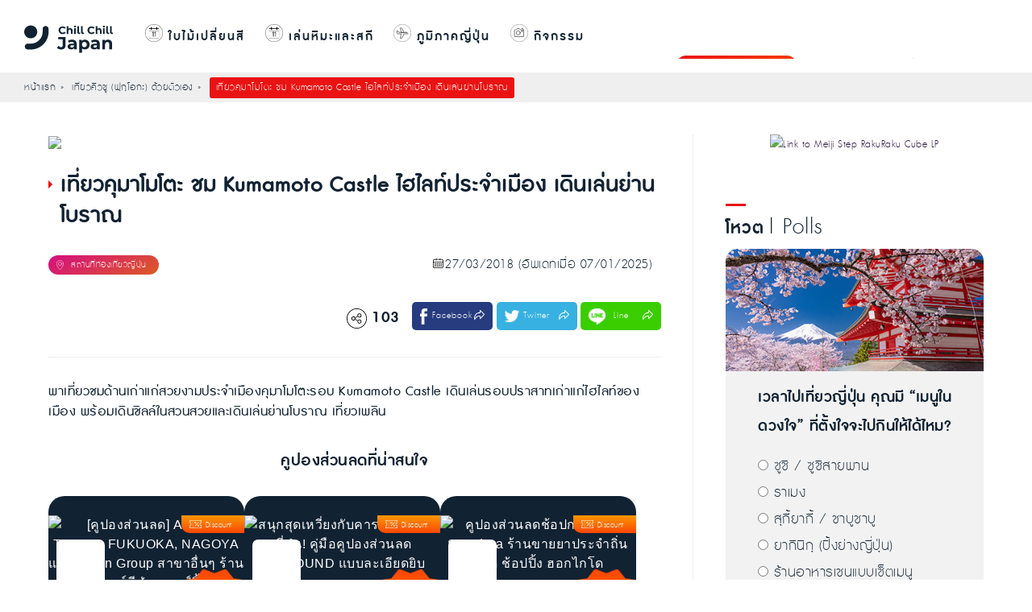

--- FILE ---
content_type: text/html; charset=UTF-8
request_url: https://chillchilljapan.com/kumamoto-castle/
body_size: 49358
content:
<!DOCTYPE html>
<html lang="th" prefix="og: http://ogp.me/ns# fb: http://ogp.me/ns/fb#">
<head><meta charset="utf-8"><script>if(navigator.userAgent.match(/MSIE|Internet Explorer/i)||navigator.userAgent.match(/Trident\/7\..*?rv:11/i)){var href=document.location.href;if(!href.match(/[?&]nowprocket/)){if(href.indexOf("?")==-1){if(href.indexOf("#")==-1){document.location.href=href+"?nowprocket=1"}else{document.location.href=href.replace("#","?nowprocket=1#")}}else{if(href.indexOf("#")==-1){document.location.href=href+"&nowprocket=1"}else{document.location.href=href.replace("#","&nowprocket=1#")}}}}</script><script>(()=>{class RocketLazyLoadScripts{constructor(){this.v="2.0.4",this.userEvents=["keydown","keyup","mousedown","mouseup","mousemove","mouseover","mouseout","touchmove","touchstart","touchend","touchcancel","wheel","click","dblclick","input"],this.attributeEvents=["onblur","onclick","oncontextmenu","ondblclick","onfocus","onmousedown","onmouseenter","onmouseleave","onmousemove","onmouseout","onmouseover","onmouseup","onmousewheel","onscroll","onsubmit"]}async t(){this.i(),this.o(),/iP(ad|hone)/.test(navigator.userAgent)&&this.h(),this.u(),this.l(this),this.m(),this.k(this),this.p(this),this._(),await Promise.all([this.R(),this.L()]),this.lastBreath=Date.now(),this.S(this),this.P(),this.D(),this.O(),this.M(),await this.C(this.delayedScripts.normal),await this.C(this.delayedScripts.defer),await this.C(this.delayedScripts.async),await this.T(),await this.F(),await this.j(),await this.A(),window.dispatchEvent(new Event("rocket-allScriptsLoaded")),this.everythingLoaded=!0,this.lastTouchEnd&&await new Promise(t=>setTimeout(t,500-Date.now()+this.lastTouchEnd)),this.I(),this.H(),this.U(),this.W()}i(){this.CSPIssue=sessionStorage.getItem("rocketCSPIssue"),document.addEventListener("securitypolicyviolation",t=>{this.CSPIssue||"script-src-elem"!==t.violatedDirective||"data"!==t.blockedURI||(this.CSPIssue=!0,sessionStorage.setItem("rocketCSPIssue",!0))},{isRocket:!0})}o(){window.addEventListener("pageshow",t=>{this.persisted=t.persisted,this.realWindowLoadedFired=!0},{isRocket:!0}),window.addEventListener("pagehide",()=>{this.onFirstUserAction=null},{isRocket:!0})}h(){let t;function e(e){t=e}window.addEventListener("touchstart",e,{isRocket:!0}),window.addEventListener("touchend",function i(o){o.changedTouches[0]&&t.changedTouches[0]&&Math.abs(o.changedTouches[0].pageX-t.changedTouches[0].pageX)<10&&Math.abs(o.changedTouches[0].pageY-t.changedTouches[0].pageY)<10&&o.timeStamp-t.timeStamp<200&&(window.removeEventListener("touchstart",e,{isRocket:!0}),window.removeEventListener("touchend",i,{isRocket:!0}),"INPUT"===o.target.tagName&&"text"===o.target.type||(o.target.dispatchEvent(new TouchEvent("touchend",{target:o.target,bubbles:!0})),o.target.dispatchEvent(new MouseEvent("mouseover",{target:o.target,bubbles:!0})),o.target.dispatchEvent(new PointerEvent("click",{target:o.target,bubbles:!0,cancelable:!0,detail:1,clientX:o.changedTouches[0].clientX,clientY:o.changedTouches[0].clientY})),event.preventDefault()))},{isRocket:!0})}q(t){this.userActionTriggered||("mousemove"!==t.type||this.firstMousemoveIgnored?"keyup"===t.type||"mouseover"===t.type||"mouseout"===t.type||(this.userActionTriggered=!0,this.onFirstUserAction&&this.onFirstUserAction()):this.firstMousemoveIgnored=!0),"click"===t.type&&t.preventDefault(),t.stopPropagation(),t.stopImmediatePropagation(),"touchstart"===this.lastEvent&&"touchend"===t.type&&(this.lastTouchEnd=Date.now()),"click"===t.type&&(this.lastTouchEnd=0),this.lastEvent=t.type,t.composedPath&&t.composedPath()[0].getRootNode()instanceof ShadowRoot&&(t.rocketTarget=t.composedPath()[0]),this.savedUserEvents.push(t)}u(){this.savedUserEvents=[],this.userEventHandler=this.q.bind(this),this.userEvents.forEach(t=>window.addEventListener(t,this.userEventHandler,{passive:!1,isRocket:!0})),document.addEventListener("visibilitychange",this.userEventHandler,{isRocket:!0})}U(){this.userEvents.forEach(t=>window.removeEventListener(t,this.userEventHandler,{passive:!1,isRocket:!0})),document.removeEventListener("visibilitychange",this.userEventHandler,{isRocket:!0}),this.savedUserEvents.forEach(t=>{(t.rocketTarget||t.target).dispatchEvent(new window[t.constructor.name](t.type,t))})}m(){const t="return false",e=Array.from(this.attributeEvents,t=>"data-rocket-"+t),i="["+this.attributeEvents.join("],[")+"]",o="[data-rocket-"+this.attributeEvents.join("],[data-rocket-")+"]",s=(e,i,o)=>{o&&o!==t&&(e.setAttribute("data-rocket-"+i,o),e["rocket"+i]=new Function("event",o),e.setAttribute(i,t))};new MutationObserver(t=>{for(const n of t)"attributes"===n.type&&(n.attributeName.startsWith("data-rocket-")||this.everythingLoaded?n.attributeName.startsWith("data-rocket-")&&this.everythingLoaded&&this.N(n.target,n.attributeName.substring(12)):s(n.target,n.attributeName,n.target.getAttribute(n.attributeName))),"childList"===n.type&&n.addedNodes.forEach(t=>{if(t.nodeType===Node.ELEMENT_NODE)if(this.everythingLoaded)for(const i of[t,...t.querySelectorAll(o)])for(const t of i.getAttributeNames())e.includes(t)&&this.N(i,t.substring(12));else for(const e of[t,...t.querySelectorAll(i)])for(const t of e.getAttributeNames())this.attributeEvents.includes(t)&&s(e,t,e.getAttribute(t))})}).observe(document,{subtree:!0,childList:!0,attributeFilter:[...this.attributeEvents,...e]})}I(){this.attributeEvents.forEach(t=>{document.querySelectorAll("[data-rocket-"+t+"]").forEach(e=>{this.N(e,t)})})}N(t,e){const i=t.getAttribute("data-rocket-"+e);i&&(t.setAttribute(e,i),t.removeAttribute("data-rocket-"+e))}k(t){Object.defineProperty(HTMLElement.prototype,"onclick",{get(){return this.rocketonclick||null},set(e){this.rocketonclick=e,this.setAttribute(t.everythingLoaded?"onclick":"data-rocket-onclick","this.rocketonclick(event)")}})}S(t){function e(e,i){let o=e[i];e[i]=null,Object.defineProperty(e,i,{get:()=>o,set(s){t.everythingLoaded?o=s:e["rocket"+i]=o=s}})}e(document,"onreadystatechange"),e(window,"onload"),e(window,"onpageshow");try{Object.defineProperty(document,"readyState",{get:()=>t.rocketReadyState,set(e){t.rocketReadyState=e},configurable:!0}),document.readyState="loading"}catch(t){console.log("WPRocket DJE readyState conflict, bypassing")}}l(t){this.originalAddEventListener=EventTarget.prototype.addEventListener,this.originalRemoveEventListener=EventTarget.prototype.removeEventListener,this.savedEventListeners=[],EventTarget.prototype.addEventListener=function(e,i,o){o&&o.isRocket||!t.B(e,this)&&!t.userEvents.includes(e)||t.B(e,this)&&!t.userActionTriggered||e.startsWith("rocket-")||t.everythingLoaded?t.originalAddEventListener.call(this,e,i,o):(t.savedEventListeners.push({target:this,remove:!1,type:e,func:i,options:o}),"mouseenter"!==e&&"mouseleave"!==e||t.originalAddEventListener.call(this,e,t.savedUserEvents.push,o))},EventTarget.prototype.removeEventListener=function(e,i,o){o&&o.isRocket||!t.B(e,this)&&!t.userEvents.includes(e)||t.B(e,this)&&!t.userActionTriggered||e.startsWith("rocket-")||t.everythingLoaded?t.originalRemoveEventListener.call(this,e,i,o):t.savedEventListeners.push({target:this,remove:!0,type:e,func:i,options:o})}}J(t,e){this.savedEventListeners=this.savedEventListeners.filter(i=>{let o=i.type,s=i.target||window;return e!==o||t!==s||(this.B(o,s)&&(i.type="rocket-"+o),this.$(i),!1)})}H(){EventTarget.prototype.addEventListener=this.originalAddEventListener,EventTarget.prototype.removeEventListener=this.originalRemoveEventListener,this.savedEventListeners.forEach(t=>this.$(t))}$(t){t.remove?this.originalRemoveEventListener.call(t.target,t.type,t.func,t.options):this.originalAddEventListener.call(t.target,t.type,t.func,t.options)}p(t){let e;function i(e){return t.everythingLoaded?e:e.split(" ").map(t=>"load"===t||t.startsWith("load.")?"rocket-jquery-load":t).join(" ")}function o(o){function s(e){const s=o.fn[e];o.fn[e]=o.fn.init.prototype[e]=function(){return this[0]===window&&t.userActionTriggered&&("string"==typeof arguments[0]||arguments[0]instanceof String?arguments[0]=i(arguments[0]):"object"==typeof arguments[0]&&Object.keys(arguments[0]).forEach(t=>{const e=arguments[0][t];delete arguments[0][t],arguments[0][i(t)]=e})),s.apply(this,arguments),this}}if(o&&o.fn&&!t.allJQueries.includes(o)){const e={DOMContentLoaded:[],"rocket-DOMContentLoaded":[]};for(const t in e)document.addEventListener(t,()=>{e[t].forEach(t=>t())},{isRocket:!0});o.fn.ready=o.fn.init.prototype.ready=function(i){function s(){parseInt(o.fn.jquery)>2?setTimeout(()=>i.bind(document)(o)):i.bind(document)(o)}return"function"==typeof i&&(t.realDomReadyFired?!t.userActionTriggered||t.fauxDomReadyFired?s():e["rocket-DOMContentLoaded"].push(s):e.DOMContentLoaded.push(s)),o([])},s("on"),s("one"),s("off"),t.allJQueries.push(o)}e=o}t.allJQueries=[],o(window.jQuery),Object.defineProperty(window,"jQuery",{get:()=>e,set(t){o(t)}})}P(){const t=new Map;document.write=document.writeln=function(e){const i=document.currentScript,o=document.createRange(),s=i.parentElement;let n=t.get(i);void 0===n&&(n=i.nextSibling,t.set(i,n));const c=document.createDocumentFragment();o.setStart(c,0),c.appendChild(o.createContextualFragment(e)),s.insertBefore(c,n)}}async R(){return new Promise(t=>{this.userActionTriggered?t():this.onFirstUserAction=t})}async L(){return new Promise(t=>{document.addEventListener("DOMContentLoaded",()=>{this.realDomReadyFired=!0,t()},{isRocket:!0})})}async j(){return this.realWindowLoadedFired?Promise.resolve():new Promise(t=>{window.addEventListener("load",t,{isRocket:!0})})}M(){this.pendingScripts=[];this.scriptsMutationObserver=new MutationObserver(t=>{for(const e of t)e.addedNodes.forEach(t=>{"SCRIPT"!==t.tagName||t.noModule||t.isWPRocket||this.pendingScripts.push({script:t,promise:new Promise(e=>{const i=()=>{const i=this.pendingScripts.findIndex(e=>e.script===t);i>=0&&this.pendingScripts.splice(i,1),e()};t.addEventListener("load",i,{isRocket:!0}),t.addEventListener("error",i,{isRocket:!0}),setTimeout(i,1e3)})})})}),this.scriptsMutationObserver.observe(document,{childList:!0,subtree:!0})}async F(){await this.X(),this.pendingScripts.length?(await this.pendingScripts[0].promise,await this.F()):this.scriptsMutationObserver.disconnect()}D(){this.delayedScripts={normal:[],async:[],defer:[]},document.querySelectorAll("script[type$=rocketlazyloadscript]").forEach(t=>{t.hasAttribute("data-rocket-src")?t.hasAttribute("async")&&!1!==t.async?this.delayedScripts.async.push(t):t.hasAttribute("defer")&&!1!==t.defer||"module"===t.getAttribute("data-rocket-type")?this.delayedScripts.defer.push(t):this.delayedScripts.normal.push(t):this.delayedScripts.normal.push(t)})}async _(){await this.L();let t=[];document.querySelectorAll("script[type$=rocketlazyloadscript][data-rocket-src]").forEach(e=>{let i=e.getAttribute("data-rocket-src");if(i&&!i.startsWith("data:")){i.startsWith("//")&&(i=location.protocol+i);try{const o=new URL(i).origin;o!==location.origin&&t.push({src:o,crossOrigin:e.crossOrigin||"module"===e.getAttribute("data-rocket-type")})}catch(t){}}}),t=[...new Map(t.map(t=>[JSON.stringify(t),t])).values()],this.Y(t,"preconnect")}async G(t){if(await this.K(),!0!==t.noModule||!("noModule"in HTMLScriptElement.prototype))return new Promise(e=>{let i;function o(){(i||t).setAttribute("data-rocket-status","executed"),e()}try{if(navigator.userAgent.includes("Firefox/")||""===navigator.vendor||this.CSPIssue)i=document.createElement("script"),[...t.attributes].forEach(t=>{let e=t.nodeName;"type"!==e&&("data-rocket-type"===e&&(e="type"),"data-rocket-src"===e&&(e="src"),i.setAttribute(e,t.nodeValue))}),t.text&&(i.text=t.text),t.nonce&&(i.nonce=t.nonce),i.hasAttribute("src")?(i.addEventListener("load",o,{isRocket:!0}),i.addEventListener("error",()=>{i.setAttribute("data-rocket-status","failed-network"),e()},{isRocket:!0}),setTimeout(()=>{i.isConnected||e()},1)):(i.text=t.text,o()),i.isWPRocket=!0,t.parentNode.replaceChild(i,t);else{const i=t.getAttribute("data-rocket-type"),s=t.getAttribute("data-rocket-src");i?(t.type=i,t.removeAttribute("data-rocket-type")):t.removeAttribute("type"),t.addEventListener("load",o,{isRocket:!0}),t.addEventListener("error",i=>{this.CSPIssue&&i.target.src.startsWith("data:")?(console.log("WPRocket: CSP fallback activated"),t.removeAttribute("src"),this.G(t).then(e)):(t.setAttribute("data-rocket-status","failed-network"),e())},{isRocket:!0}),s?(t.fetchPriority="high",t.removeAttribute("data-rocket-src"),t.src=s):t.src="data:text/javascript;base64,"+window.btoa(unescape(encodeURIComponent(t.text)))}}catch(i){t.setAttribute("data-rocket-status","failed-transform"),e()}});t.setAttribute("data-rocket-status","skipped")}async C(t){const e=t.shift();return e?(e.isConnected&&await this.G(e),this.C(t)):Promise.resolve()}O(){this.Y([...this.delayedScripts.normal,...this.delayedScripts.defer,...this.delayedScripts.async],"preload")}Y(t,e){this.trash=this.trash||[];let i=!0;var o=document.createDocumentFragment();t.forEach(t=>{const s=t.getAttribute&&t.getAttribute("data-rocket-src")||t.src;if(s&&!s.startsWith("data:")){const n=document.createElement("link");n.href=s,n.rel=e,"preconnect"!==e&&(n.as="script",n.fetchPriority=i?"high":"low"),t.getAttribute&&"module"===t.getAttribute("data-rocket-type")&&(n.crossOrigin=!0),t.crossOrigin&&(n.crossOrigin=t.crossOrigin),t.integrity&&(n.integrity=t.integrity),t.nonce&&(n.nonce=t.nonce),o.appendChild(n),this.trash.push(n),i=!1}}),document.head.appendChild(o)}W(){this.trash.forEach(t=>t.remove())}async T(){try{document.readyState="interactive"}catch(t){}this.fauxDomReadyFired=!0;try{await this.K(),this.J(document,"readystatechange"),document.dispatchEvent(new Event("rocket-readystatechange")),await this.K(),document.rocketonreadystatechange&&document.rocketonreadystatechange(),await this.K(),this.J(document,"DOMContentLoaded"),document.dispatchEvent(new Event("rocket-DOMContentLoaded")),await this.K(),this.J(window,"DOMContentLoaded"),window.dispatchEvent(new Event("rocket-DOMContentLoaded"))}catch(t){console.error(t)}}async A(){try{document.readyState="complete"}catch(t){}try{await this.K(),this.J(document,"readystatechange"),document.dispatchEvent(new Event("rocket-readystatechange")),await this.K(),document.rocketonreadystatechange&&document.rocketonreadystatechange(),await this.K(),this.J(window,"load"),window.dispatchEvent(new Event("rocket-load")),await this.K(),window.rocketonload&&window.rocketonload(),await this.K(),this.allJQueries.forEach(t=>t(window).trigger("rocket-jquery-load")),await this.K(),this.J(window,"pageshow");const t=new Event("rocket-pageshow");t.persisted=this.persisted,window.dispatchEvent(t),await this.K(),window.rocketonpageshow&&window.rocketonpageshow({persisted:this.persisted})}catch(t){console.error(t)}}async K(){Date.now()-this.lastBreath>45&&(await this.X(),this.lastBreath=Date.now())}async X(){return document.hidden?new Promise(t=>setTimeout(t)):new Promise(t=>requestAnimationFrame(t))}B(t,e){return e===document&&"readystatechange"===t||(e===document&&"DOMContentLoaded"===t||(e===window&&"DOMContentLoaded"===t||(e===window&&"load"===t||e===window&&"pageshow"===t)))}static run(){(new RocketLazyLoadScripts).t()}}RocketLazyLoadScripts.run()})();</script>
<script type="rocketlazyloadscript" data-rocket-type="text/javascript">
window.dataLayer = window.dataLayer || [];
window.dataLayer.push({
event: 'data_layer',
'CCJ_category': 'fukuoka',
'CCJ_shopping': '',
'CCJ_activity': 'sight',
'CCJ_blogger': 'Chill Chill Japan'
});
</script>

<meta name="viewport" content="width=device-width,initial-scale=1">
<script type="rocketlazyloadscript" data-minify="1" data-rocket-src="https://chillchilljapan.com/wp-content/cache/min/1/analytics.js?ver=1762858720" data-key="slkOrnN3cFaXBySbNUvLCA" async></script>
<!-- Style -->


<!-- End Style -->


<!-- Menu Responsive -->

<!-- End Menu Responsive -->
<!-- SlickSlider -->


<!-- End SlickSlider -->
<link rel="apple-touch-icon-precomposed" href="https://chillchilljapan.com/wp-content/themes/chillchilljapan2020/apple-touch-icon-precomposed.png" />
<link rel="shortcut icon" href="https://chillchilljapan.com/wp-content/themes/chillchilljapan2020/favicon.ico" />
<!-- Search Popup -->


<meta name='impact-site-verification' value='c1abd68f-9599-4f5a-823c-451954c82e0c'>
<!-- End Search Popup -->
<title>เที่ยวคุมาโมโตะ ชม Kumamoto Castle ไฮไลท์ประจำเมือง เดินเล่นย่านโบราณ - Chill Chill Japan</title>
<link crossorigin data-rocket-preconnect href="https://pagead2.googlesyndication.com" rel="preconnect">
<link crossorigin data-rocket-preconnect href="https://www.googletagmanager.com" rel="preconnect">
<link crossorigin data-rocket-preconnect href="https://analytics.ahrefs.com" rel="preconnect">
<link crossorigin data-rocket-preconnect href="https://www.google.com" rel="preconnect">
<link crossorigin data-rocket-preload as="font" href="https://chillchilljapan.com/wp-content/themes/chillchilljapan2020/assets/fonts/font-admanrounded/db_admanrounded_x_bd_v3.2-webfont.woff2" rel="preload">
<link crossorigin data-rocket-preload as="font" href="https://chillchilljapan.com/wp-content/themes/chillchilljapan2020/assets/fonts/font-admanrounded/db_admanrounded_x_li_v3.2-webfont.woff2" rel="preload">
<link crossorigin data-rocket-preload as="font" href="https://chillchilljapan.com/wp-content/themes/chillchilljapan2020/assets/fonts/font-admanrounded/db_admanrounded_x_v3.2-webfont.woff2" rel="preload">
<style id="wpr-usedcss">*,::after,::before{box-sizing:border-box}::after,::before{text-decoration:inherit;vertical-align:inherit}html{cursor:default;line-height:1.5;-moz-tab-size:4;tab-size:4;-webkit-tap-highlight-color:transparent;-ms-text-size-adjust:100%;-webkit-text-size-adjust:100%;word-break:break-word}body{margin:0}h1{font-size:2em;margin:.67em 0}ul ul{margin:0}a{background-color:transparent}strong{font-weight:bolder}code{font-family:monospace,monospace;font-size:1em}iframe,img,svg,video{vertical-align:middle}video{display:inline-block}iframe{border-style:none}img{border-style:none}svg:not([fill]){fill:currentColor}svg:not(:root){overflow:hidden}table{border-collapse:collapse}button,input,select{margin:0}button{overflow:visible;text-transform:none}[type=button],[type=submit],button{-webkit-appearance:button}fieldset{border:1px solid #a0a0a0;padding:.35em .75em .625em}input{overflow:visible}legend{color:inherit;display:table;max-width:100%;white-space:normal}progress{display:inline-block;vertical-align:baseline}select{text-transform:none}textarea{margin:0;overflow:auto;resize:vertical}[type=checkbox],[type=radio]{padding:0}[type=search]{-webkit-appearance:textfield;outline-offset:-2px}::-webkit-inner-spin-button,::-webkit-outer-spin-button{height:auto}::-webkit-input-placeholder{color:inherit;opacity:.54}::-webkit-search-decoration{-webkit-appearance:none}::-webkit-file-upload-button{-webkit-appearance:button;font:inherit}::-moz-focus-inner{border-style:none;padding:0}template{display:none}[tabindex],a,button,input,label,select,textarea{-ms-touch-action:manipulation;touch-action:manipulation}[hidden]{display:none}[aria-controls]{cursor:pointer}[aria-disabled=true],[disabled]{cursor:not-allowed}[aria-hidden=false][hidden]{display:initial}[aria-hidden=false][hidden]:not(:focus){clip:rect(0,0,0,0);position:absolute}body{margin:0;padding:0;color:#123;background:#fff;font:100%/1.5 db_adman_xlight,sans-serif;letter-spacing:.5px}@font-face{font-family:db_adman_xbold;font-display:swap;src:url('https://chillchilljapan.com/wp-content/themes/chillchilljapan2020/assets/fonts/font-admanrounded/db_admanrounded_x_bd_v3.2-webfont.eot');src:local('DB Adman X Bd'),url('https://chillchilljapan.com/wp-content/themes/chillchilljapan2020/assets/fonts/font-admanrounded/db_admanrounded_x_bd_v3.2-webfont.eot?#iefix') format('embedded-opentype'),url('https://chillchilljapan.com/wp-content/themes/chillchilljapan2020/assets/fonts/font-admanrounded/db_admanrounded_x_bd_v3.2-webfont.woff2') format('woff2'),url('https://chillchilljapan.com/wp-content/themes/chillchilljapan2020/assets/fonts/font-admanrounded/db_admanrounded_x_bd_v3.2-webfont.woff') format('woff'),url('https://chillchilljapan.com/wp-content/themes/chillchilljapan2020/assets/fonts/font-admanrounded/db_admanrounded_x_bd_v3.2-webfont.ttf') format('truetype');font-weight:400;font-style:normal}@font-face{font-family:db_adman_xlight;font-display:swap;src:url('https://chillchilljapan.com/wp-content/themes/chillchilljapan2020/assets/fonts/font-admanrounded/db_admanrounded_x_li_v3.2-webfont.eot');src:local('DB Adman X Li'),url('https://chillchilljapan.com/wp-content/themes/chillchilljapan2020/assets/fonts/font-admanrounded/db_admanrounded_x_li_v3.2-webfont.eot?#iefix') format('embedded-opentype'),url('https://chillchilljapan.com/wp-content/themes/chillchilljapan2020/assets/fonts/font-admanrounded/db_admanrounded_x_li_v3.2-webfont.woff2') format('woff2'),url('https://chillchilljapan.com/wp-content/themes/chillchilljapan2020/assets/fonts/font-admanrounded/db_admanrounded_x_li_v3.2-webfont.woff') format('woff'),url('https://chillchilljapan.com/wp-content/themes/chillchilljapan2020/assets/font-admanrounded/db_admanrounded_x_li_v3.2-webfont.ttf') format('truetype');font-weight:400;font-style:normal}@font-face{font-family:db_adman_xregular;font-display:swap;src:url('https://chillchilljapan.com/wp-content/themes/chillchilljapan2020/assets/fonts/font-admanrounded/db_admanrounded_x_v3.2-webfont.eot');src:local('DB Adman X'),url('https://chillchilljapan.com/wp-content/themes/chillchilljapan2020/assets/font-admanrounded/db_admanrounded_x_v3.2-webfont.eot?#iefix') format('embedded-opentype'),url('https://chillchilljapan.com/wp-content/themes/chillchilljapan2020/assets/fonts/font-admanrounded/db_admanrounded_x_v3.2-webfont.woff2') format('woff2'),url('https://chillchilljapan.com/wp-content/themes/chillchilljapan2020/assets/fonts/font-admanrounded/db_admanrounded_x_v3.2-webfont.woff') format('woff'),url('https://chillchilljapan.com/wp-content/themes/chillchilljapan2020/assets/fonts/font-admanrounded/db_admanrounded_x_v3.2-webfont.ttf') format('truetype');font-weight:400;font-style:normal}h1,h2,h3{margin:0;padding:0;font-weight:400}a{text-decoration:none}.japanese{font-family:"Hiragino Kaku Gothic Pro","ヒラギノ角ゴ Pro","Yu Gothic Medium","游ゴシック Medium",YuGothic,"游ゴシック体","メイリオ",sans-serif!important;letter-spacing:normal!important}.BreadcrumbTopAll{height:auto;margin-top:90px;background-color:#efefef;padding:6px 0 5px}.BreadcrumbTop{width:auto;max-width:1440px;margin:auto;text-align:left;font-size:15px}.BreadcrumbTop a{color:#123;text-decoration:none}.BreadcrumbTop ul{display:inline;text-align:left}.BreadcrumbTop ul li{text-align:left;display:inline-block;margin-right:20px;position:relative}.BreadcrumbTop ul li:after{content:'»';position:absolute;right:-10px}.BreadcrumbTop ul li:last-child:after{display:none}.BreadcrumbTop ul li:last-child{background-color:#ea1313;color:#fff;border-radius:3px;padding:2px 8px}.slick-prev:before{background-image:url('https://chillchilljapan.com/wp-content/themes/chillchilljapan2020/assets/images/arrow-left-icon.png');background-size:cover;display:inline-block;width:23px!important;height:42px!important;content:""}.slick-next:before{background-image:url('https://chillchilljapan.com/wp-content/themes/chillchilljapan2020/assets/images/arrow-right-icon.png');background-size:cover;display:inline-block;width:23px!important;height:42px!important;content:""}.slick-next,.slick-prev{width:23px!important;height:42px!important}.slick-track{float:left!important}.HeaderBox{width:auto;height:auto;margin:auto;display:inline;text-align:left;padding-top:10px;padding-bottom:10px}.HeaderBox h2,.HeaderBox p.seach-header{font-family:db_adman_xbold;font-size:35px;letter-spacing:1px;position:relative;display:inline-block}.HeaderBox h2:before,.HeaderBox p.seach-header:before{content:' ';position:absolute;margin-top:-10px;width:25px;border-bottom:3px solid #ea1313;transform:translateX(0)}.HeaderBox h3{font-family:db_adman_xbold;font-size:35px;letter-spacing:1px;position:relative;display:inline-block}.HeaderBox h3:before{content:' ';position:absolute;margin-top:-10px;width:25px;border-bottom:3px solid #ea1313;transform:translateX(0)}.HeaderBox span{font-size:35px;letter-spacing:1px;font-family:db_adman_xlight}.HeaderBox img{vertical-align:top;width:45px;margin:0 0 0 -5px}.ActivityCat{color:#fff;font-size:13px;text-align:left;background-image:linear-gradient(150deg,#d50d80 0,#dc5b25 100%);border-radius:0 100px 100px 0;padding:3px 5px 2px 10px;vertical-align:top}.PlanTripCat{color:#fff;font-size:13px;text-align:left;background-image:linear-gradient(150deg,#009581 0,#006ea5 100%);border-radius:0 100px 100px 0;padding:3px 5px 2px 10px;vertical-align:top}span.DatePostCreate{display:inline-block;width:auto;background:url("https://chillchilljapan.com/wp-content/themes/chillchilljapan2020/assets/images/icon/date-icon.svg") no-repeat;background-size:auto 12px;padding:0 5px 0 15px;margin:0 5px 0 0;font-size:14px;line-height:15px}span.JapanPinRed{display:inline-block;width:auto;background:url("https://chillchilljapan.com/wp-content/themes/chillchilljapan2020/assets/images/icon/pin-icon-red.svg") no-repeat;background-size:auto 12px;padding:0 5px 0 15px;margin:0 5px 0 0;font-size:14px;line-height:15px}span.DashedIcon{display:inline-block;width:auto;background:url("https://chillchilljapan.com/wp-content/themes/chillchilljapan2020/assets/images/dash-icon.png") no-repeat;background-size:auto 12px;padding:0 5px 0 8px;margin:0;line-height:2px;color:#fff}span.AreaIconDisplay{display:inline-block;width:32px;height:32px;background:url("https://chillchilljapan.com/wp-content/themes/chillchilljapan2020/assets/images/icon/area-icon.svg") no-repeat;background-size:auto 32px;padding:0;margin:-10px 0 0 5px;vertical-align:middle}span.CouponIconDisplay{display:inline-block;width:32px;height:32px;background:url("https://chillchilljapan.com/wp-content/themes/chillchilljapan2020/assets/images/icon/discount-icon.svg") no-repeat;background-size:auto 32px;padding:0;margin:-10px 0 0 5px;vertical-align:middle}span.LineListIconDisplay{display:inline-block;width:32px;height:32px;background:url("https://chillchilljapan.com/wp-content/themes/chillchilljapan2020/assets/images/icon/line-list-icon.svg") no-repeat;background-size:auto 32px;padding:0;margin:-10px 0 0 5px;vertical-align:middle}span.RelatedIconDisplay{display:inline-block;width:32px;height:32px;background:url("https://chillchilljapan.com/wp-content/themes/chillchilljapan2020/assets/images/icon/related-icon.svg") no-repeat;background-size:auto 32px;padding:0;margin:-10px 0 0 5px;vertical-align:middle}span.DestinationTypeList{display:inline-block;width:auto;background:url("https://chillchilljapan.com/wp-content/themes/chillchilljapan2020/assets/images/icon/icon-destination.svg") no-repeat;background-size:auto 12px;padding:0 5px 0 13px;margin:0 5px 0 0;font-size:13px;line-height:13px}span.DestinationTypeList:after{content:'สถานที่ท่องเที่ยวญี่ปุ่น';padding-left:5px}span.PlanYourTripTypeList{display:inline-block;width:auto;background:url("https://chillchilljapan.com/wp-content/themes/chillchilljapan2020/assets/images/icon/icon-plan-your-trip.svg") no-repeat;background-size:auto 12px;padding:0 5px 0 15px;margin:0 5px 0 0;font-size:13px;line-height:13px}span.PlanYourTripTypeList:after{content:'แพลนเที่ยวญี่ปุ่น';padding-left:5px}span.TravelingTypeList{display:inline-block;width:auto;background:url("https://chillchilljapan.com/wp-content/themes/chillchilljapan2020/assets/images/icon/icon-traveling.svg") no-repeat;background-size:auto 12px;padding:0 5px 0 15px;margin:0 5px 0 0;font-size:13px;line-height:13px}span.TravelingTypeList:after{content:'การเดินทางในญี่ปุ่น';padding-left:5px}span.StayTypeList{display:inline-block;width:auto;background:url("https://chillchilljapan.com/wp-content/themes/chillchilljapan2020/assets/images/icon/icon-hotel.svg") no-repeat;background-size:auto 12px;padding:0 5px 0 15px;margin:0 5px 0 0;font-size:13px;line-height:13px}span.StayTypeList:after{content:'ที่พักญี่ปุ่น';padding-left:10px}span.SearchIconDisplay{display:inline-block;width:32px;height:32px;background:url("https://chillchilljapan.com/wp-content/themes/chillchilljapan2020/assets/images/icon/icon-search.svg") no-repeat;background-size:auto 32px;padding:0;margin:-10px 0 0 5px;vertical-align:middle}.SinglePageLayout{width:auto;margin:auto;margin-top:20px;padding:20px 0 0}.SinglePageLayoutBox{width:100%;max-width:1160px;height:auto;margin:auto;padding-bottom:40px;border-bottom:1px solid #eee}.SinglePageLayoutBoxLeft{width:calc(100% - 360px);float:left;border-right:1px solid #eee;padding-right:40px}.SinglePageLayoutBoxRight{width:calc(100% - 320px);float:right;max-width:320px}.FeatureImagePost{width:auto;height:auto;margin-bottom:20px;border-radius:10px}.FeatureImagePost img{width:100%;height:auto;border-radius:10px}h1.TitlePost{font-family:db_adman_xbold;font-size:35px;margin:10px 0 30px;line-height:38px;position:relative;padding-left:15px}h1.TitlePost:before{width:0;height:0;border-top:5px solid transparent;border-right:10px solid transparent;border-bottom:5px solid transparent;border-left:5px solid #ea1313;position:absolute;top:13px;left:0;content:"";z-index:99}.CateangeDatePost{height:auto;margin-top:10px;margin-bottom:30px}.CateangeDatePost .Cat{float:left;text-align:left}.CateangeDatePost .ActivityCat{color:#fff;font-size:13px;background-image:linear-gradient(150deg,#d50d80 0,#dc5b25 100%);border-radius:100px;padding:3px 5px 2px 10px;vertical-align:top}.CateangeDatePost .PlanTripCat{color:#fff;font-size:13px;background-image:linear-gradient(150deg,#009581 0,#006ea5 100%);border-radius:100px;padding:3px 5px 2px 10px;vertical-align:top}.CateangeDatePost .Date{float:right;text-align:right}.CateangeDatePost .Date span{font-size:20px!important}.SocialPost{width:auto;height:auto;margin-top:0}.SocialShare{margin-top:0;font-size:25px;text-align:right}.ShareBTN{position:relative;display:inline-block;vertical-align:top;width:auto;height:auto;margin-right:30px;margin-top:7px;font-size:18px}.ShareBTN:before{content:'';position:absolute;width:25px;height:25px;background:url("https://chillchilljapan.com/wp-content/themes/chillchilljapan2020/assets/images/icon/share-icon.svg") no-repeat;background-position:center;background-size:cover;top:5px;left:5px}.ShareBTNCount{position:relative;display:inline-block;vertical-align:top;width:auto;height:auto;margin-top:5px;margin-right:10px;font-size:25px;font-family:db_adman_xbold}.SocialShare ul{display:inline;text-align:right}.SocialShare ul li{display:inline-block;font-size:14px;letter-spacing:1px;position:relative}.SocialShare ul li a{display:block;margin-left:0;margin-right:0;position:relative}.SocialShare ul li a:after{position:absolute;content:'';right:10px;top:10px;width:13px;height:12px;background-color:#111;background:url("https://chillchilljapan.com/wp-content/themes/chillchilljapan2020/assets/images/icon-link-out.png") no-repeat;background-position:center;background-size:cover;z-index:1}.FBSahre{width:120px;height:35px;position:relative;text-align:center;background-color:#263c7f;color:#fff;border-radius:5px;line-height:35px}.FBSahre:before{position:absolute;content:'';width:9px;height:20px;top:8px;left:10px;background:url("https://chillchilljapan.com/wp-content/themes/chillchilljapan2020/assets/images/icon-fb-link-out.png") no-repeat;background-position:center;background-size:cover;z-index:1}.TWSahre{width:120px;height:35px;position:relative;text-align:center;background-color:#37b1e1;color:#fff;border-radius:5px;line-height:35px}.TWSahre:before{position:absolute;content:'';width:18px;height:15px;top:10px;left:10px;background:url("https://chillchilljapan.com/wp-content/themes/chillchilljapan2020/assets/images/icon-tw-link-out.png") no-repeat;background-position:center;background-size:cover;z-index:1}.LineSahre{width:120px;height:35px;position:relative;text-align:center;background-color:#3ace01;color:#fff;border-radius:5px;line-height:35px}.LineSahre:before{position:absolute;content:'';width:21px;height:20px;top:8px;left:10px;background:url("https://chillchilljapan.com/wp-content/themes/chillchilljapan2020/assets/images/icon-line-link-out.png") no-repeat;background-position:center;background-size:cover;z-index:1}.SinglePageDetail{padding:30px 0;margin-bottom:30px;margin-top:30px;border-top:1px solid #eee;font-family:Tahoma,sans-serif;font-size:16px}.SinglePageDetail li{list-style-type:disc!important;list-style-position:inside!important}.SinglePageDetail a{color:#3175e4}.SinglePageDetail a:hover{text-decoration:underline}.SingleTopCaptions{text-align:left;font-size:21px;line-height:1.2em;font-family:db_adman_xregular;margin-bottom:30px}.SinglePageDetail p img{width:100%;max-width:100%;height:auto;display:block;margin-left:auto;margin-right:auto}.SinglePageDetail img{width:100%;max-width:100%;height:auto;display:block;margin-left:auto;margin-right:auto}.SinglePageDetail .cr{display:block;padding:3px;text-align:right;font-size:11px;background-color:#e7eced}.SinglePageDetail .cr a{color:#666}.SinglePageDetail h2{position:relative;background-color:#e8e8e8;border-radius:10px;color:#123;padding:15px 20px 13px 30px;margin:80px 0 40px;font-size:34px;line-height:35px;font-family:db_adman_xregular;letter-spacing:1px}.SinglePageDetail h2:before{width:0;height:0;border-top:6px solid transparent;border-right:11px solid transparent;border-bottom:6px solid transparent;border-left:6px solid #ea1313;position:absolute;top:25px;left:15px;content:"";z-index:99}.SinglePageDetail p{margin:0 0 40px}.SinglePageDetail h3{border-left:3px solid #123;font-family:db_adman_xbold;line-height:1.1em;font-size:30px;margin:40px 0 20px;padding:0 0 0 10px}.SinglePageDetail h3.detail,.SinglePageDetail p.detail.header{border-left:0;line-height:1.3em;font-size:30px;font-family:db_adman_xbold;margin:40px 0 10px;padding:0 10px 0 3px;color:#123;z-index:1;position:relative;overflow:hidden;text-align:left;height:auto}.SinglePageDetail h3.detail:before,.SinglePageDetail p.detail.header:before{display:inline-block;background:url(https://chillchilljapan.com/wp-content/themes/chillchilljapan2020/assets/images/icon-pin-area.png) no-repeat;background-size:30px auto;width:30px;height:30px;margin:0 10px 0 0;padding:0;content:'';vertical-align:middle;font-weight:400}.SinglePageDetail .index{padding-top:20px;padding-bottom:20px;font-family:db_adman_xbold;clear:both}.SinglePageDetail .index p{margin-bottom:0;position:relative;text-align:center}.SinglePageDetail .index p:after{border-top:5px solid #123;content:'';position:absolute;top:25px;left:0;width:100%;z-index:1}.SinglePageDetail .index p span{font-size:30px;letter-spacing:1px;text-align:center;display:inline-block;padding:5px 25px 10px 50px;margin:auto;background-color:#fff;position:relative;z-index:2}.SinglePageDetail .index p span:before{content:'';position:absolute;width:16px;height:13px;left:25px;top:20px;background:url("https://chillchilljapan.com/wp-content/themes/chillchilljapan2020/assets/images/icon/icon-contents-index.svg") no-repeat;background-position:center;background-size:cover;z-index:2}.SinglePageDetail a.link{display:block;position:relative;background-color:#a4c1d5;color:#123;padding:10px 40px 10px 10px;margin-bottom:10px;clear:both;overflow:auto}.SinglePageDetail a.link img{width:140px;height:auto;float:left;display:block;margin:0 10px 0 0}.SinglePageDetail a.link p.title{width:calc(100% - 150px);float:right;position:relative;background-color:#fff;margin:0;padding:10px 20px 5px;line-height:1.1em;font-size:20px;font-family:db_adman_xbold}.SinglePageDetail a.link p.title:before{width:0;height:0;border-top:5px solid transparent;border-right:10px solid transparent;border-bottom:5px solid transparent;border-left:5px solid #ea1313;position:absolute;top:15px;left:10px;content:"";z-index:99}.SinglePageDetail a.link p.description{width:calc(100% - 150px);float:right;min-height:45px;display:block;margin:0;padding:5px 20px 10px;background-color:#fff;font-size:16px;line-height:18px;font-family:db_adman_xlight}.SinglePageDetail a.link:before{position:absolute;right:20px;top:0;height:100%;width:40px;background:#123;content:'';display:block;background:url(https://chillchilljapan.com/wp-content/themes/chillchilljapan2020/assets/images/arrow-icon-link.png) center center no-repeat;background-size:40px auto}.SinglePageDetail div.detail{padding:0;margin:20px 0;text-align:center}.SinglePageDetail div.detail .map-button{cursor:pointer;position:relative;display:inline-block;width:auto;padding:5px 20px;border-radius:5px;margin:auto;text-align:center;font-family:db_adman_xlight;background:#ea1313;color:#fff;font-size:22px}.SinglePageDetail div.detail .map-button:before{display:inline-block;background:url("https://chillchilljapan.com/wp-content/themes/chillchilljapan2020/assets/images/wold-map-icon.svg") no-repeat;background-position:center;background-size:cover;background-size:20px auto;width:20px;height:23px;margin:0 10px 0 0;content:'';vertical-align:middle;font-weight:400}.SinglePageDetail div.detail .google-map{margin:30px 0 0;position:relative;padding-bottom:75%;height:0;overflow:hidden;display:none}.SinglePageDetail div.detail .google-map iframe{position:absolute;top:0;left:0;width:100%;height:100%}.SinglePageDetail div.detail iframe{width:100%!important}.SinglePageDetail table.detail{width:100%;display:inline-table;border-collapse:separate;padding:20px;color:#494949;margin:0 0 20px;font-family:db_adman_xregular;font-size:20px;background-color:#f2f2f2;border:1px solid #c9c9c9;border-radius:10px}.SinglePageDetail table.detail th{position:relative;line-height:24px;width:23%;text-align:left;padding:5px 10px 5px 15px;font-weight:400;vertical-align:top}.SinglePageDetail table.detail th:before{width:0;height:0;border-top:5px solid transparent;border-right:10px solid transparent;border-bottom:5px solid transparent;border-left:5px solid #ea1313;position:absolute;top:10px;left:0;content:"";z-index:99}.SinglePageDetail table.detail td{width:75%;line-height:24px;padding:5px 0;text-align:left;vertical-align:top}.SinglePageDetail table.detail a{color:#494949}h3.HeaderBoxAr{font-size:28px}.FeatureSingleRightBox{clear:both;width:320px;margin-top:10px;margin-bottom:50px}.FeatureSingleRightBox ul{margin:0;padding:0;margin-top:10px}.FeatureSingleRightBox ul li{width:auto;height:auto;overflow:auto;margin-bottom:10px;position:relative}.FeatureSingleRightBox ul li a{color:#123;transition:.3s ease;display:inline-block;border-radius:10px}.FeatureSingleRightBox ul li a:hover{color:#333;transition:.3s ease}.FeatureSingleRightBox ul li .CategoryDisplay{position:absolute;margin-top:10px}.FeatureSingleRightBox ul li .CategoryDisplay a{color:#fff}.FeatureSingleRightBox ul li .CategoryDisplay a:hover{background-color:transparent}.FeatureSingleRightBox ul li .CategoryDisplay img{height:10px;vertical-align:middle}.FeatureSingleRightBox ul li:first-child{margin-bottom:20px}.FeatureSingleRightBox ul li:first-child a{width:auto;height:210px;color:#fff;overflow:hidden}.FeatureSingleRightBox ul li:first-child .PictureDisplay{width:auto;height:210px;margin:0;padding:0;float:none}.FeatureSingleRightBox ul li:first-child .RightCaptions{width:auto;float:none;position:absolute;bottom:8px;border-radius:0 0 10px 10px;text-align:left;padding:10px;margin:0;background:rgba(0,0,0,.7)}.FeatureSingleRightBox ul li .PictureDisplay{width:45%;height:auto;margin:auto;float:left;margin-bottom:-8px}.FeatureSingleRightBox ul li .PictureDisplay img{width:100%;height:auto;border-radius:10px}.FeatureSingleRightBox ul li .RightCaptions{width:50%;float:right;text-align:left;margin:0;padding-top:0;padding-right:10px}.FeatureSingleRightBox ul li .Title{font-family:db_adman_xbold;font-size:17px;margin:0;line-height:18px;position:relative;padding-left:15px}.FeatureSingleRightBox ul li .Title:before{width:0;height:0;border-top:5px solid transparent;border-right:10px solid transparent;border-bottom:5px solid transparent;border-left:5px solid #ea1313;position:absolute;top:4px;left:5px;content:"";z-index:99}.FeatureSingleRightBox ul li .DateAndCate{font-size:14px}.FeatureSingleRightBox ul li .DateAndCate img{height:8px}.FeatureSingleRightBox ul li .Captions{position:relative;z-index:3;margin-top:15px;font-size:15px;margin-left:10px}.FeatureSingleRightBox ul li .Captions:before{content:' ';position:absolute;z-index:4;top:-8px;left:0;width:25px;border-bottom:1px solid #ea1313}.FeatureSingleRightBox ul li .Captions span{display:block;height:30px;line-height:16px;overflow:hidden}.ListLineRightCulture{margin-top:80px}.ListLineRightCulture ul{margin-top:10px}.ListLineRightCulture ul li{position:relative;margin:0;padding:10px 0 10px 20px;vertical-align:top;border-top:1px solid #eee;overflow:auto;clear:both}.ListLineRightCulture ul li:last-child{border-bottom:1px solid #eee}.ListLineRightCulture ul li:before{width:0;height:0;border-top:5px solid transparent;border-right:10px solid transparent;border-bottom:5px solid transparent;border-left:5px solid #ea1313;position:absolute;top:16px;left:0;content:"";z-index:99}.ListLineRightCulture ul li .Title{font-family:db_adman_xbold;font-size:18px;margin:0;text-align:left}.ListLineRightCulture ul li .CallNumber{margin-top:0;position:relative;padding-left:18px;text-align:left;margin-bottom:0;padding-bottom:0}.ListLineRightCulture ul li .CallNumber:before{width:11px;height:11px;content:'';background-color:#ccc;top:5px;left:0;position:absolute;background:url(https://chillchilljapan.com/wp-content/themes/chillchilljapan2020/assets/images/icon-call.png) no-repeat;background-size:cover}.ListLineRightCulture ul li .LeftCallNumber{width:65%;float:left}.ListLineRightCulture ul li .RightCallNumber{width:35%;float:right;display:inline;text-align:right}.ListLineRightCulture ul li .call-jp{position:relative;width:28px;height:43px;display:inline-block}.ListLineRightCulture ul li .call-jp:before{width:28px;height:43px;content:'';background-color:#ccc;top:5px;left:0;position:absolute;background:url(https://chillchilljapan.com/wp-content/themes/chillchilljapan2020/assets/images/call-jp.png) no-repeat;background-size:cover}.ListLineRightCulture ul li .call-en{position:relative;width:28px;height:43px;display:inline-block}.ListLineRightCulture ul li .call-en:before{width:28px;height:43px;content:'';background-color:#ccc;top:5px;left:0;position:absolute;background:url(https://chillchilljapan.com/wp-content/themes/chillchilljapan2020/assets/images/call-en.png) no-repeat;background-size:cover}.ListLineRightCulture ul li .call-th{position:relative;width:28px;height:43px;display:inline-block}.ListLineRightCulture ul li .call-th:before{width:28px;height:43px;content:'';background-color:#ccc;top:5px;left:0;position:absolute;background:url(https://chillchilljapan.com/wp-content/themes/chillchilljapan2020/assets/images/call-th.png) no-repeat;background-size:cover}.RelatedPostSinglePage{width:auto;margin:auto;padding:80px 0 40px}.RelatedPostSinglePageBox{width:auto;margin:auto}.RelatedPostSinglePageBox ul{margin:0;padding:0;margin-top:0}.RelatedPostSinglePageBox ul li{width:29.5%;float:left;margin:2%}.RelatedPostSinglePageBox ul li:first-child{margin-left:0}.RelatedPostSinglePageBox ul li:last-child{margin-right:0}.RelatedPostSinglePageBox ul li:nth-child(4){clear:both}.RelatedPostSinglePageBox ul li a{color:#123;transition:.3s ease;display:block}.RelatedPostSinglePageBox ul li a:hover{background-color:#ecf0f1;color:#333;transition:.3s ease;border-radius:10px}.RelatedPostSinglePageBox ul li .CategoryDisplay{position:absolute;color:#fff;margin-top:10px}.RelatedPostSinglePageBox ul li .CategoryDisplay a{color:#fff;display:block}.RelatedPostSinglePageBox ul li .CategoryDisplay a:hover{background-color:transparent}.RelatedPostSinglePageBox ul li .CategoryDisplay img{height:10px;vertical-align:middle;display:inline}.RelatedPostSinglePageBox ul li .PictureDisplay{width:auto;height:auto;margin:auto}.RelatedPostSinglePageBox ul li .PictureDisplay img{width:100%;height:auto;border-radius:10px}.RelatedPostSinglePageBox ul li .RightCaptions{width:auto;text-align:left;margin:0;padding:0 10px 10px}.RelatedPostSinglePageBox ul li .Title{clear:both;font-family:db_adman_xbold;text-align:left;font-size:18px;margin:0;line-height:20px;position:relative;letter-spacing:1px}.RelatedPostSinglePageBox ul li .DateAndCate{font-size:15px;text-align:center}.RelatedPostSinglePageBox ul li .DateAndCate p:first-child{float:left}.RelatedPostSinglePageBox ul li .DateAndCate p:nth-child(2){float:right}.RelatedPostSinglePageBox ul li .DateAndCate img{height:12px;display:inline;vertical-align:middle}.RelatedPostSinglePageBox ul li .Captions{margin:0;position:relative;height:35px;font-size:16px;line-height:18px;margin-top:10px;overflow:hidden}.CouponRightBox{margin-top:0}.CouponRightBox li{margin:20px 0;padding:0;text-align:center}.CouponRightBox li a{width:320px;height:170px;display:block;overflow:hidden;color:#fff;position:relative;margin:auto;box-shadow:5px 5px 5px rgba(0,0,0,.1);background-position:center center;background-repeat:no-repeat;background-size:cover}.CouponRightBox ul li img{display:block;width:100%;max-width:100%;height:100%;max-height:100%;object-fit:cover}.CouponRightBox li .DiscountTop{position:absolute;z-index:1;right:0;top:0;font-size:12px;color:#fff;text-align:right;background-image:linear-gradient(180deg,#fa9800 0,#fa4707 100%);border-radius:0 0 0 10px;padding:5px 10px 2px;vertical-align:top}.CouponRightBox li .DiscountPinArea{width:auto;display:block;position:absolute;z-index:2;text-align:left;bottom:0;padding:15px 100px 15px 10px;font-size:20px;line-height:18px;font-family:db_adman_xregular;letter-spacing:1px;background:rgba(0,0,0,.5);color:#fff}.CouponRightBox li .DiscountNumber{display:block;font-size:25px;font-family:db_adman_xbold;position:absolute;z-index:3;text-align:right;bottom:-25px;right:0;padding:20px 10px 10px 30px;background-image:url('https://chillchilljapan.com/wp-content/themes/chillchilljapan2020/assets/images/bg-discount.png');background-position:top left;background-repeat:no-repeat;background-size:cover}.CouponRightBox ul li .DiscountNumber p{font-size:32px;line-height:21px;display:block;margin-top:0}.CouponRightBox ul li .DiscountNumber p span{font-size:15px;display:block;margin-top:-5px}.CouponRightBox .MoreLink{text-align:center}.CouponRightBox .MoreLink a{position:relative;display:inline-block;padding:5px 20px 5px 30px;border-radius:5px;letter-spacing:1px;color:#fff;background-image:linear-gradient(150deg,#fa8f01 0,#fa4707 100%)}.CouponRightBox .MoreLink a:hover{background-color:#e74c3c;transition:all .3s}.CouponRightBox .MoreLink a:before{width:0;height:0;border-top:5px solid transparent;border-right:10px solid transparent;border-bottom:5px solid transparent;border-left:5px solid #fff;position:absolute;top:12px;left:18px;content:"";z-index:99}span.IconDiscountTop{display:inline-block;width:auto;background:url("https://chillchilljapan.com/wp-content/themes/chillchilljapan2020/assets/images/icon/coupon-icon-type.svg") no-repeat;background-size:auto 10px;padding:0 0 0 20px;margin:0 5px 0 0;font-size:13px;line-height:13px}span.IconDiscountPinArea{display:inline-block;width:auto;background:url("https://chillchilljapan.com/wp-content/themes/chillchilljapan2020/assets/images/icon/pin-coupon.svg") no-repeat;background-size:auto 30px;padding:0 0 0 30px;margin:0 5px 0 0;font-size:20px;line-height:18px}span.IconDiscountNumber{display:inline-block;width:auto;background:url("https://chillchilljapan.com/wp-content/themes/chillchilljapan2020/assets/images/icon/coupon-icon-type.svg") no-repeat;background-size:auto 15px;padding:0 0 0 30px;margin:0;font-size:25px;line-height:15px}.FooterMenu{width:auto;max-width:1160px;height:auto;margin:auto;margin-top:80px;padding:0}.FooterMenuBox{height:auto;float:left;margin:0 30px;font-size:18px}.FooterMenuBox:first-child{margin-left:0}.FooterMenuBox:nth-child(5){width:150px;float:right;margin-right:0}.FooterMenuBox .Title{font-family:db_adman_xbold;font-size:36px;letter-spacing:2px;margin:0;padding:0;position:relative;margin-top:10px}.FooterMenuBox .Title:before{content:' ';position:absolute;margin-top:-10px;width:25px;border-bottom:3px solid #ea1313;transform:translateX(0)}.FooterMenuBox ul{margin:0;padding:0;list-style:none;margin-left:10px}.FooterMenuBox ul li{position:relative;line-height:18px;margin:10px 0}.FooterMenuBox ul li:before{content:' ';position:absolute;margin-top:8px;margin-left:-10px;width:5px;border-bottom:3px solid #ea1313;transform:translateX(0)}.FooterMenuBox ul li a{color:#123;text-decoration:none}.FooterMenuBox ul li a:hover{color:#ea1313}.FooterMenuBoxFollow ul{margin-left:0}.FooterMenuBoxFollow ul li{margin:0;padding:0;margin-bottom:5px}.FooterMenuBoxFollow ul li img{width:100%;height:auto;max-width:150px;margin:0 0 -10px -5px}.FooterMenuBoxFollow ul li:hover img{margin:0 0 -10px -5px}.FooterMenuBoxFollow ul li:before{content:' ';position:absolute;margin-top:0;margin-left:0;width:0;border-bottom:0 solid #ea1313;transform:translateX(0)}.FooterCover{width:auto;height:auto;margin:auto;text-align:center;margin-top:40px;margin-bottom:20px;padding:0 20px}.FooterCover img{width:100%;height:auto;max-width:830px}.FooterLogo{width:auto;height:auto;margin:auto;text-align:center;margin-top:20px;margin-bottom:20px}.FooterLogo img{width:100%;height:auto;max-width:140px}.FooterLink{width:auto;height:auto;margin:auto;border-top:1px solid #c9c9c9;text-align:center}.FooterLink ul{display:inline;text-align:center}.FooterLink ul li{display:inline-block;text-align:center;padding:0;margin:0;padding-top:10px;padding-bottom:10px;letter-spacing:1px}.FooterLink ul li:before{content:' l ';position:absolute;width:1px;margin-left:-3px;margin-top:2px;color:#666}.FooterLink ul li a{padding:5px 15px;font-size:20px;text-decoration:none;color:#123}.FooterLink ul li a:hover{color:#ea1313}.FooterLink ul li:first-child:before{content:' ';position:absolute;width:1px}.FooterLink ul li:first-child a{padding-left:0}.FooterLink ul li:last-child a{padding-right:0}.CopyRight{margin-bottom:0;color:#fff;background-color:#ea1313;text-align:center;padding:10px;letter-spacing:1.5px}.SocialShareFixed{display:none;position:fixed;bottom:0;width:100%;height:40px;z-index:9999999}.SocialShareFixed ul{display:inline}.SocialShareFixed li{width:calc((100% - 64px)/ 3);float:left;text-align:center;margin:0 3px;padding:0;border-radius:10px 10px 0 0}.SocialShareFixed li a{display:block;color:#fff;z-index:999;letter-spacing:1px}.SocialShareFixed li:last-child{width:40px;background-color:#ea1313}.FBShareBox{background-color:#3b5998}.FBShareBox span{display:inline-block;position:relative;width:auto;background:url("https://chillchilljapan.com/wp-content/themes/chillchilljapan2020/assets/images/facebook-white.png") left 15px bottom 10px no-repeat;background-size:auto 20px;padding:12px 0 8px 10px;margin:0;font-size:17px;line-height:20px;width:100%}.TWShareBox{background-color:#1dcaff}.TWShareBox span{display:inline-block;position:relative;width:auto;background:url("https://chillchilljapan.com/wp-content/themes/chillchilljapan2020/assets/images/twitter-white.png") left 15px bottom 10px no-repeat;background-size:auto 20px;padding:12px 0 8px 10px;margin:0;font-size:17px;line-height:20px;width:100%}.LINEShareBox{background-color:#00c300}.LINEShareBox span{display:inline-block;position:relative;width:auto;background:url("https://chillchilljapan.com/wp-content/themes/chillchilljapan2020/assets/images/line-white.png") left 15px bottom 10px no-repeat;background-size:auto 20px;padding:12px 0 8px 10px;margin:0;font-size:17px;line-height:20px;width:100%}.BacktoTop a{display:inline-block;width:40px;height:40px;background:url("https://chillchilljapan.com/wp-content/themes/chillchilljapan2020/assets/images/back-to-top-icon.png") no-repeat;background-size:auto 10px;background-position:center center;z-index:999999;border-radius:0;position:fixed;padding:0;margin:0;right:3px;bottom:0;background-color:#ea1313;border-radius:50%}.cookie-notice-container a{color:#ea1313}.SinglePageDetail .link{display:block;position:relative;background-color:#a4c1d5;color:#123;padding:10px;margin-bottom:10px;clear:both;overflow:auto}.SinglePageDetail .link img{width:140px;height:auto;float:left;display:block;margin:0 10px 0 0}.SinglePageDetail .link p.title{width:calc(100% - 150px);float:right;position:relative;background-color:#fff;margin:0;padding:10px 20px 5px;line-height:1.1em;font-size:20px;font-family:db_adman_xbold}.SinglePageDetail .link p.title:before{width:0;height:0;border-top:5px solid transparent;border-right:10px solid transparent;border-bottom:5px solid transparent;border-left:5px solid #ea1313;position:absolute;top:15px;left:10px;content:"";z-index:99}.SinglePageDetail .link p.description{width:calc(100% - 150px);float:right;min-height:45px;display:block;margin:0;padding:5px 20px 10px;background-color:#fff;font-size:16px;line-height:18px;font-family:db_adman_xlight}.SinglePageDetail .link:before{position:absolute;right:20px;top:0;height:100%;width:40px;background:#123;content:'';display:block;background:url(https://chillchilljapan.com/wp-content/themes/chillchilljapan2020/assets/images/arrow-icon-link.png) center center no-repeat;background-size:40px auto}.SinglePageDetail .map-button{cursor:pointer;position:relative;display:table;padding:5px 20px;border-radius:5px;margin:0 auto;margin-bottom:20px;text-align:center;font-family:db_adman_xlight;background:#ea1313;color:#fff;font-size:22px}.SinglePageDetail .map-button:before{display:inline-block;background:url("https://chillchilljapan.com/wp-content/themes/chillchilljapan2020/assets/images/wold-map-icon.svg") no-repeat;background-position:center;background-size:cover;background-size:20px auto;width:20px;height:23px;margin:0 10px 0 0;content:'';vertical-align:middle;font-weight:400}.SinglePageDetail .google-map{margin:30px 0 0;position:relative;padding-bottom:75%;height:0;overflow:hidden;display:none;text-align:center}.SinglePageDetail .google-map iframe{position:absolute;top:0;left:0;width:100%;height:100%}#cookie-notice{z-index:99999999!important}#cookie-notice .cn-button:not(.cn-button-custom){background-image:linear-gradient(150deg,#ea1313 0,#fa4707 100%)!important;font-family:db_adman_xlight!important;font-size:17px!important}#cookie-notice .cn-button:not(.cn-button-custom):hover{color:#fff!important}.cookie-notice-container a{color:#fff!important}.cookie-notice-container a:hover{color:#ea1313!important}.cn-text-container{font-family:db_adman_xlight!important}.cookie-notice-container{font-size:17px!important}.ADSCouponList .TitleCoupon{margin:0;text-align:center;font-size:25px;margin-bottom:25px;font-family:db_adman_xbold}.ADSCouponList ul{list-style:none;display:flex;flex-wrap:nowrap;justify-content:left;gap:3%}.ADSCouponList ul li{list-style:none;width:32%;margin:0;padding:0;background:#123;text-align:center;position:relative;border-radius:20px;overflow:hidden}.ADSCouponList ul li::marker{display:none!important;content:""!important}.ADSCouponList ul li p{margin:0}.ADSCouponList ul li a{width:auto;height:auto;display:block;color:#fff;position:relative;margin:auto;box-shadow:5px 5px 5px rgba(0,0,0,.1);background-position:center center;background-repeat:no-repeat;background-size:cover}.ADSCouponList ul li .Picture{overflow:hidden;height:150px;position:relative}.ADSCouponList ul li .Picture img{display:block;width:100%;max-width:100%;height:100%;max-height:100%;object-fit:cover}.ADSCouponList ul li .DiscountTop{position:absolute;z-index:1;right:0;top:0;font-size:12px;color:#fff;text-align:right;background-image:linear-gradient(180deg,#fa9800 0,#fa4707 100%);border-radius:0 0 0 10px;padding:2px 10px;vertical-align:top}.ADSCouponList ul li .DiscountPinArea{width:auto;display:block;position:relative;z-index:2;text-align:left;bottom:0;padding:10px 15px;font-size:16px;line-height:18px;font-family:db_adman_xregular;letter-spacing:1px;color:#fff}.ADSCouponList ul li .DiscountNumber{display:block;font-size:25px;font-family:db_adman_xbold;position:absolute;z-index:3;text-align:right;bottom:-10px;right:-15px;padding:20px 25px 15px;background-image:url('https://chillchilljapan.com/wp-content/themes/chillchilljapan2020/assets/images/bg-discount.png');background-position:top left;background-repeat:no-repeat;background-size:cover}.ADSCouponList ul li .DiscountNumber p{font-size:32px;line-height:21px;display:block;margin-top:0}.ADSCouponList ul li .DiscountNumber p span{font-size:15px;display:block;margin-top:-5px}.ADSCouponList span.IconDiscountTop{display:inline-block;width:auto;background:url("https://chillchilljapan.com/wp-content/themes/chillchilljapan2020/assets/images/icon/coupon-icon-type.svg") no-repeat;background-size:auto 10px;padding:0 0 0 20px;margin:0 5px 0 0;font-size:14px;font:100%/1.1 db_adman_xlight,sans-serif}.ADSCouponList span.IconDiscountPinArea{display:block;width:100%;font-size:18px;line-height:20px;background:0 0;box-shadow:none;padding:0}.ADSCouponList span.IconDiscountNumber{display:inline-block;width:auto;background:url("https://chillchilljapan.com/wp-content/themes/chillchilljapan2020/assets/images/icon/coupon-icon-type.svg") no-repeat;background-size:auto 15px;padding:0 0 0 30px;margin:0;font-size:25px;line-height:15px}.ADSCouponList ul li .DiscountPinArea .DisplaySuCat{background:url("https://chillchilljapan.com/wp-content/themes/chillchilljapan2020/assets/images/icon/pin-coupon.svg") no-repeat;background-size:auto 20px;padding:0 0 0 25px;margin:0 5px 0 0;display:inline-block;font-size:16px;color:#fff;margin-top:10px}.ADSCouponList ul li .DiscountPinArea .DisplaySuCat span{background-image:linear-gradient(150deg,#d50d80 0,#dc5b25 100%);padding:2px 6px;margin:0 7px 5px 0;border-radius:7px;display:inline-block}.ADSCouponList ul li .DisplayLogoCoupon{position:absolute;content:'';max-width:90px;max-height:90px;width:auto;height:auto;left:5px;top:5px;display:flex;justify-content:center;align-items:center;overflow:hidden;background:#fff;border-radius:7px}.ADSCouponList ul li .DisplayLogoCoupon img{display:block;margin:0;width:100%;max-width:100%;height:auto}.SinglePageBannerCoupon{opacity:0;position:fixed;width:100%;max-width:1160px;height:auto;bottom:-200px;left:0;right:0;margin:auto;z-index:99;transition:.3s ease}.BannerCouponDisplay{width:calc(100% - 360px);margin-bottom:10px;position:relative}.ActiveBannerCoupon{opacity:1;bottom:0;transition:.3s ease}.InActiveBannerCoupon{opacity:0;bottom:-200px;transition:.3s ease}.ADSCouponRight{position:relative;overflow:hidden;background-color:#123;box-shadow:5px 5px 5px rgba(0,0,0,.1);color:#123;font-size:20px;text-align:center;transition:.3s ease;border-radius:15px;border:3px solid #fff}.ADSCouponRight p{margin:0}.ADSCouponRight a{color:#fff;padding:10px;overflow:hidden;display:flex;flex-wrap:nowrap;justify-content:left}.ADSCouponRight .Picture{width:180px;height:auto;overflow:hidden;border-radius:0;position:relative;margin:-10px}.ADSCouponRight .Picture img{display:block;width:100%!important;max-width:100%!important;height:100%!important;object-fit:cover}.ADSCouponRight .Detail{width:calc(100% - 20px);line-height:18px;text-align:left;display:flex;margin-left:20px}.ADSCouponRight .Title{padding:5px 110px 5px 20px;font-size:20px;line-height:23px}.ADSCouponRight .DiscountNumber{display:block;font-size:25px;font-family:db_adman_xbold;position:absolute;z-index:3;text-align:right;bottom:-5px;right:-13px;padding:25px 25px 15px;background-image:url('https://chillchilljapan.com/wp-content/themes/chillchilljapan2020/assets/images/bg-discount.png');background-position:top left;background-repeat:no-repeat;background-size:cover}.ADSCouponRight .DiscountNumber p{font-size:32px;line-height:21px;display:block;margin-top:5px}.ADSCouponRight .DiscountNumber p span{font-size:15px;display:block;margin-top:-5px}.ADSCouponRight .DisplaySuCat{background:url("https://chillchilljapan.com/wp-content/themes/chillchilljapan2020/assets/images/icon/pin-coupon.svg") no-repeat;background-size:auto 20px;padding:0 0 0 25px;margin:0 5px 0 0;display:inline-block;font-size:16px;color:#fff;margin-top:10px}.ADSCouponRight .DisplaySuCat span{background-image:linear-gradient(150deg,#d50d80 0,#dc5b25 100%);padding:2px 6px;margin:0 7px 5px 0;border-radius:7px;display:inline-block}.ADSCouponRight .LogoCoupon{position:absolute;content:'';width:60px;height:40px;left:5px;top:5px;overflow:hidden;background:#fff;border-radius:5px}.ADSCouponRight .LogoCoupon img{margin:0;width:100%;max-width:100%;height:auto}.CloseADSCoupon{cursor:pointer;margin:0;position:absolute;width:45px;height:45px;line-height:42px;text-align:center;border-radius:100px;right:-20px;top:-15px;font-size:30px;font-family:db_adman_xbold;background-color:#000;color:#fff}.VotePoll{margin-bottom:60px}.VotePoll p{margin:0}.VotePoll p:last-child{margin-top:10px}.VotePoll ul{background-color:#f2f2f2;padding:15px 20px;margin:0!important;border-radius:0 0 15px 15px}.PollPicture{width:100%;height:auto;max-width:100%;border-radius:15px 15px 0 0}.wp-polls{font-size:22px}.wp-polls p strong{font-size:24px;font-family:db_adman_xbold}.wp-polls p a{font-family:db_adman_xbold;font-size:18px;border:0!important;border-radius:5px;padding:5px 20px;color:#fff;background-image:linear-gradient(150deg,#fa8f01 0,#fa4707 100%)}.wp-polls .Buttons{border:0!important;font-weight:600;border-radius:5px;padding:7px 10px;color:#fff;background-image:linear-gradient(150deg,#ea1313 0,#fa4707 100%)}@media(max-width:1500px){.BreadcrumbTop{margin-left:30px;margin-right:30px}}@media(max-width:1280px){.FooterMenu{margin-left:30px;margin-right:30px}.SinglePageLayoutBox{width:auto;margin:auto;margin-left:60px;margin-right:60px}.SocialShare ul li a{display:block;margin-left:-1px;margin-right:-1px}.FBSahre{width:100px}.TWSahre{width:100px}.LineSahre{width:100px}.ADSCouponList ul li .DisplayLogoCoupon{width:60px;left:10px;top:30px}.SinglePageBannerCoupon{width:auto;margin:auto;margin-left:60px;margin-right:60px}.ADSCouponRight .Title{font-size:18px;line-height:20px}}@media(max-width:1023px){.BreadcrumbTopAll{height:auto;margin-top:50px}.BreadcrumbTop{margin-left:30px;margin-right:30px}.HeaderBox h2{font-size:28px}.HeaderBox h2:before{content:' ';position:absolute;margin-top:-10px;width:25px;border-bottom:3px solid #ea1313;transform:translateX(0)}.HeaderBox h3{font-size:28px}.HeaderBox h3:before{content:' ';position:absolute;margin-top:-10px;width:25px;border-bottom:3px solid #ea1313;transform:translateX(0)}.HeaderBox span{font-size:28px;padding:0 15px 0 5px}.HeaderBox img{vertical-align:top;width:35px}.FooterMenu{width:90%;margin:auto;margin-top:30px;padding:10px}.FooterMenuBox{margin:2% .5% 0 2.5%;font-size:16px}.FooterMenuBox:first-child{width:28%}.FooterMenuBox:nth-child(2){width:24%}.FooterMenuBox:nth-child(3){width:22%}.FooterMenuBox:nth-child(4){width:14%}.FooterMenuBox:nth-child(5){width:23%;float:left}.FooterMenuBox .Title{font-size:28px;letter-spacing:2px;margin:0;padding:0;position:relative;margin-top:10px}.FooterMenuBox .Title:before{margin-top:-10px;width:25px}.FooterLink ul li{padding-top:15px;padding-bottom:15px}.FooterLink ul li a{padding:5px 10px;font-size:18px}.FooterOthers{width:18%}.CopyRight{margin-bottom:45px}.CouponRightBox{width:calc(45% + 20px);max-width:320px;position:relative;float:left;padding:10px 0 50px;margin-top:40px;clear:left}span.AreaIconDisplay{margin:-10px 0 0 5px;padding:0}span.DestinationTypeList{padding:0 3px 0 10px;margin:0}span.CouponIconDisplay{margin:-10px 0 0 5px;padding:0}.SinglePageLayoutBox{width:90%;margin-left:0;margin-right:0;margin:auto}.SinglePageLayoutBoxLeft{width:100%;float:none;border-right:0px;padding-right:0}.SinglePageLayoutBoxRight{width:100%;float:none;margin-top:30px;max-width:100%}.RelatedPostSinglePage{width:calc(45% + 20px);float:none;padding:80px 0 40px}.RelatedPostSinglePageBox{width:80%;margin:auto;margin-top:10px}.RelatedPostSinglePageBox ul li{width:auto;float:none;margin:auto;margin-bottom:10px;clear:both;overflow:auto}.RelatedPostSinglePageBox ul li .Title{margin-top:0}.RelatedPostSinglePageBox ul li .Captions{display:none}.RelatedPostSinglePageBox ul li .DateAndCate p:first-child{margin-top:0;margin-bottom:0}.RelatedPostSinglePageBox ul li .DateAndCate p:nth-child(2){margin-top:0;margin-bottom:0}.FeatureSingleRightBox{width:calc(45% + 20px);float:right;margin-top:50px;margin-bottom:50px;clear:right}.FeatureSingleRightBox ul li{margin-bottom:20px}.FeatureSingleRightBox ul li:first-child a{height:220px}.FeatureSingleRightBox ul li:first-child .PictureDisplay{height:230px}.FeatureSingleRightBox ul li:first-child .PictureDisplay img{width:120%}.SinglePageDetail{max-width:760px;margin:auto;margin-bottom:30px;margin-top:30px}.ListLineRightCulture{width:47.5%;float:left}.ListLineRightCulture ul li .LeftCallNumber{width:60%}.ListLineRightCulture ul li .RightCallNumber{width:40%}.ADSCouponList ul li .DisplayLogoCoupon{width:80px;left:10px;top:10px}.SinglePageBannerCoupon{width:90%;margin-left:0;margin-right:0;margin:auto;z-index:999}.BannerCouponDisplay{width:100%;margin-bottom:50px}.ADSCouponRight{width:90%}.ADSCouponRight .Picture{width:120px;overflow:hidden;height:auto}.ADSCouponRight .Title{font-size:15px;line-height:17px;padding:5px 45px 0 10px}.CloseADSCoupon{right:15px;top:-20px}.ADSCouponRight .DiscountNumber{font-size:15px;padding:20px 20px 10px}.ADSCouponRight .DiscountNumber p{font-size:28px}.ADSCouponRight span.IconDiscountNumber{font-size:20px}.ADSCouponRight .DisplaySuCat{padding:0 0 0 25px}.ADSCouponRight .DisplaySuCat{display:none}.ADSCouponList ul li .DiscountPinArea .DisplaySuCat{display:none}}@media(max-width:768px){.ADSCouponList{overflow-y:scroll;padding:0 0 30px}.ADSCouponList ul{width:auto;list-style:none;display:flex;flex-wrap:nowrap;justify-content:left;gap:3%}.ADSCouponList ul li{min-width:200px}}@media(max-width:640px){.HeaderBox h2:before{border-bottom:2px solid #ea1313}.HeaderBox h3:before{border-bottom:2px solid #ea1313}.FooterMenu{margin-top:30px;padding:10px 0}.FooterMenuBox{width:45%;margin:2.5% 2.5% 4%}.FooterMenuBox:first-child{width:45%}.FooterMenuBox:nth-child(2){width:45%}.FooterMenuBox:nth-child(3){width:45%;margin-left:0;clear:both}.FooterMenuBox:nth-child(4){width:45%}.FooterMenuBox:nth-child(5){width:45%;margin-left:0;float:left}.FooterMenuBox:nth-child(5){width:45%;float:left;margin-right:0}.FooterMenuBox .Title{font-size:28px;letter-spacing:2px;margin:0;padding:0;position:relative;margin-top:10px}.FooterMenuBox .Title:before{margin-top:-10px;width:25px}.FooterLink ul li{padding-top:15px;padding-bottom:15px}.FooterLink ul li a{padding:5px 10px;font-size:16px}.FooterOthers{width:18%}.CouponRightBox{width:auto;float:none;margin:auto;padding:20px 0 50px}.SinglePageLayout{margin-top:10px}.FeatureImagePost{width:100%;margin-bottom:10px}h1.TitlePost{font-size:33px;line-height:35px}.SocialShare{float:none;margin-top:20px;text-align:center;font-size:25px}.RelatedPostSinglePage{width:auto;float:none;padding:80px 0 10px}.RelatedPostSinglePageBox{width:auto;margin:auto;margin-top:10px}.RelatedPostSinglePageBox ul{margin:0;padding:0;margin-top:10px}.RelatedPostSinglePageBox ul li{width:auto;float:none;margin:auto;margin-bottom:20px;clear:both;overflow:auto}.RelatedPostSinglePageBox ul li .PictureDisplay{width:38%;height:auto;float:left}.RelatedPostSinglePageBox ul li .RightCaptions{width:57%;height:auto;float:right}.RelatedPostSinglePageBox ul li .DateAndCate p:first-child{margin-top:0}.RelatedPostSinglePageBox ul li .DateAndCate p:nth-child(2){margin-top:0}.FeatureSingleRightBox{width:auto;float:none;margin-top:50px;margin-bottom:40px;clear:none}.FeatureSingleRightBox ul li{margin-bottom:20px}.FeatureSingleRightBox ul li:first-child a{height:280px}.FeatureSingleRightBox ul li:first-child .PictureDisplay{height:280px}.SinglePageDetail h2{font-size:30px;line-height:28px}.SinglePageDetail h2:before{top:22px;left:15px}.SinglePageDetail h3{line-height:1.1em;font-size:25px;margin:0 0 20px;padding:0 0 0 10px}.SinglePageDetail h3.detail{line-height:1.1em;font-size:30px;margin:0 0 10px;padding:0 10px 0 3px}.SinglePageDetail h3.detail:before{margin:0 10px 0 0;padding:0}.SinglePageDetail table.detail{font-size:18px}.SinglePageDetail table.detail th{padding:5px 10px}.SinglePageDetail table.detail th:before{top:12px}.SinglePageDetail div.detail iframe{width:100%!important;height:350px!important}.SinglePageDetail a.link{padding:10px 30px 10px 10px}.SinglePageDetail a.link p.title{width:calc(102% - 130px);padding-right:2%}.SinglePageDetail a.link p.description{width:calc(102% - 130px);padding-right:2%;padding-bottom:20px!important}.SinglePageDetail a.link img{width:100px}.SinglePageDetail a:after{bottom:10px}.SinglePageDetail a.link:before{position:absolute;right:10px}.ListLineRightCulture{width:auto;float:none}}@media(max-width:480px){.HeaderBox{padding-top:10px;padding-bottom:10px}.HeaderBox h2{font-size:23px}.HeaderBox h2:before{margin-top:-10px}.HeaderBox h3{font-size:23px}.HeaderBox h3:before{margin-top:-10px}.HeaderBox span{font-size:20px;padding:0 5px}.FooterMenu{margin:auto;margin-top:30px}.FooterMenuBox{width:45%;margin:2.5% 2.5% 4%;font-size:16px}.FooterLink ul li a{padding:5px;letter-spacing:0}.ActivityCat{padding:2px 5px 0 10px}.PlanTripCat{padding:2px 5px 0 10px}span.AreaIconDisplay{margin:-10px 0 0 5px;padding:0;width:28px;height:28px;background-size:auto 28px}span.DestinationTypeList{padding:0 0 0 10px;margin:0}span.CouponIconDisplay{margin:-10px 0 0 5px;padding:0;width:28px;height:28px;background-size:auto 28px}.SinglePageLayout{margin-top:0}.SocialShare{font-size:18px}.ShareBTN{margin-top:0}.ShareBTNCount{margin-top:0}.SocialShare ul li a{margin-left:5px;margin-right:5px}.FBSahre{width:60px;text-align:left;padding-left:20px}.FBSahre span{display:none}.TWSahre{width:65px;text-align:left;padding-left:20px}.TWSahre span{display:none}.LineSahre{width:65px;text-align:left;padding-left:20px}.LineSahre span{display:none}h1.TitlePost{font-size:32px;line-height:37px}h1.TitlePost:before{top:8px}.CateangeDatePost .Date span{font-size:15px!important}.RelatedPostSinglePageBox ul li .PictureDisplay{width:38%}.RelatedPostSinglePageBox ul li .RightCaptions{width:55%}.RelatedPostSinglePageBox ul li .Title{margin-top:0}.RelatedPostSinglePageBox ul li .Captions{display:none}.RelatedPostSinglePageBox ul li .DateAndCate p:first-child{margin-bottom:10px}.RelatedPostSinglePageBox ul li .DateAndCate p:nth-child(2){margin-bottom:10px}.FeatureSingleRightBox ul li:first-child a{height:210px}.FeatureSingleRightBox ul li:first-child .PictureDisplay{height:210px}.SinglePageDetail table.detail{font-size:18px}.SinglePageDetail table.detail th{width:30%}.SinglePageDetail table.detail td{width:68%}.SinglePageDetail div.detail iframe{width:100%!important;height:280px!important}.SinglePageDetail a.link p.title{width:calc(102% - 130px)}.SinglePageDetail a.link p.description{width:calc(102% - 130px);display:none}.SinglePageDetail a.link p.title{padding:5px 20px 5px 10px;min-height:65px;font-size:19px;line-height:1em}.SinglePageDetail a.link p.title:before{left:3px;top:10px}.BreadcrumbTop ul li:last-child{line-height:15px}.CouponRightBox li a{width:auto}.SinglePageDetail .link p.description{display:none}.SinglePageDetail .link img{width:100px;height:auto;float:left;display:block;margin:0 10px 0 0}.SinglePageDetail .link p.title{width:calc(102% - 100px);position:relative}.SinglePageDetail .link p.description{width:calc(102% - 130px);display:none}.SinglePageDetail .link p.title{padding:5px 0 5px 10px;min-height:65px;font-size:19px;line-height:1em;position:relative}.SinglePageDetail .link p.title:before{left:3px;top:10px}}@media(max-width:320px){span.DashedIcon{background-size:auto 12px;padding:0 2px 0 3px}.CateangeDatePost span.DatePostCreate{padding:0 18px 0 0;margin:0;background-position:right top}span.DatePostCreate{margin:0;padding:0 0 0 15px}h1.TitlePost{line-height:35px}.UpdateDateTimeB{display:block}.SocialShare{font-size:0!important}.ShareBTN:before{width:22px;height:22px}.ShareBTNCount{font-size:22px}.FBSahre{width:55px}.TWSahre{width:60px}.LineSahre{width:60px}.FBShareBox span{background:url("https://chillchilljapan.com/wp-content/themes/chillchilljapan2020/assets/images/facebook-white.png") left 10px bottom 10px no-repeat;background-size:auto 20px;padding:12px 0 8px 15px}.TWShareBox span{background:url("https://chillchilljapan.com/wp-content/themes/chillchilljapan2020/assets/images/twitter-white.png") left 10px bottom 10px no-repeat;background-size:auto 20px;padding:12px 0 8px 15px}.LINEShareBox span{background:url("https://chillchilljapan.com/wp-content/themes/chillchilljapan2020/assets/images/line-white.png") left 10px bottom 10px no-repeat;background-size:auto 20px;padding:12px 0 8px 15px}.SinglePageDetail a.link{padding:10px 25px 10px 10px}.SinglePageDetail a.link:before{right:5px;z-index:1!important}.SinglePageDetail a.link p.title{z-index:2!important}.SinglePageDetail a.link p.description{position:relative;z-index:2!important}}.AdsBox{width:auto;height:auto;margin:auto;margin-top:50px;margin-bottom:50px}.AdsBox .AdsBoxR1{width:336px;height:auto;float:left;text-align:center;max-width:336px}.AdsBox .AdsBoxR1 img{width:100%;max-width:336px;height:auto}.AdsBox .AdsBoxR2{width:336px;height:auto;float:right;text-align:center;max-width:336px}.AdsBox .AdsBoxR2 img{width:100%;max-width:336px;height:auto}.AdsBox .AdsBoxR3{width:336px;height:280px;float:left;text-align:center;max-width:336px}.AdsBox .AdsBoxR3 img{width:100%;max-width:336px;height:auto}.AdsBox .AdsBoxR4{width:336px;height:280px;float:right;text-align:center;max-width:336px}.AdsBox .AdsBoxR4 img{width:100%;max-width:336px;height:auto}.AdsBoxR5{margin:auto;margin-bottom:50px;text-align:center;max-width:300px}.AdsBoxR5 img{width:100%;max-width:300px;height:auto;margin-bottom:1rem}.AdsBoxR6{margin:auto;margin-top:50px;margin-bottom:50px;text-align:center;max-width:300px}.AdsBoxR6 img{width:100%;max-width:300px;height:auto;margin-bottom:1rem}.AdsBoxR7{height:100%;margin:auto;margin-top:50px;text-align:center;overflow:hidden;z-index:999;max-width:300px}.AdsBoxR7 img{width:100%;max-width:300px;height:auto;margin-bottom:1rem}@media(max-width:1200px){.AdsBox .AdsBoxR1{float:none;margin:auto}.AdsBox .AdsBoxR2{float:none;margin:auto;margin-top:15px}.AdsBox .AdsBoxR3{float:none;margin:auto}.AdsBox .AdsBoxR4{float:none;margin:auto;margin-top:15px}}@media(max-width:1023px){.AdsBox .AdsBoxR1{float:left}.AdsBox .AdsBoxR2{float:right;margin-top:0}.AdsBox .AdsBoxR3{float:left}.AdsBox .AdsBoxR4{float:right;margin-top:0}.AdsBoxR5{margin-top:50px;margin-bottom:50px;clear:both}.AdsBoxR6{margin-top:50px;margin-bottom:50px;clear:both}.AdsBoxR7{margin-top:50px;margin-bottom:50px;clear:both;height:auto}}@media(max-width:767px){.AdsBox .AdsBoxR1{float:none;margin:auto;width:auto}.AdsBox .AdsBoxR2{float:none;margin:auto;width:auto;margin-top:15px}.AdsBox .AdsBoxR3{float:none;margin:auto;width:auto}.AdsBox .AdsBoxR4{float:none;margin:auto;width:auto;margin-top:15px}}@media(max-width:320px){.AdsBoxR5{width:auto;max-width:320px}.AdsBoxR6{width:auto;max-width:320px}.AdsBoxR7{width:auto;max-width:320px}}header{position:fixed;top:0;height:73px;z-index:9999999;background-color:#fff;margin:0;padding:0;width:100%;transition:all .5s}.header{background-color:#fff;margin:0;padding:0;height:73px;overflow:hidden;transition:all .5s}.headroom{z-index:9999999;position:fixed;height:73px;top:0;left:0;right:0;box-shadow:0 0 5px transparent}.headroom--pinned{top:0;box-shadow:0 0 5px rgba(0,0,0,.2);-webkit-transition:.5s ease-in-out;-moz-transition:.5s ease-in-out;-o-transition:.5s ease-in-out;transition:all .5s ease-in-out}.headroom--unpinned{top:-80px;box-shadow:0 0 5px transparent;-webkit-transition:.5s ease-in-out;-moz-transition:.5s ease-in-out;-o-transition:.5s ease-in-out;transition:all .5s ease-in-out}.headroom--pinned #switchBtnArea #switchBtn{position:fixed;-webkit-transition:.5s ease-in-out;-moz-transition:.5s ease-in-out;-o-transition:.5s ease-in-out;transition:all .5s ease-in-out}.headroom--unpinned #switchBtnArea #switchBtn{position:absolute;-webkit-transition:.5s ease-in-out;-moz-transition:.5s ease-in-out;-o-transition:.5s ease-in-out;transition:all .5s ease-in-out}.headroom--top .TopMenuBox{margin-top:20px!important;height:53px;overflow:hidden}.headroom--pinned .TopMenuBox{margin-top:20px}.headroom--not-top .TopMenuBox{margin-top:10px!important;transition:all .5s}.TopMenu{width:100%;height:73px;overflow:hidden;margin:auto;background-color:#fff}.TopMenuBox{max-width:1440px;height:53px;overflow:hidden;margin:auto;margin-top:20px;display:block;padding:5px 0}.LogoTop{width:115px;display:inline-block;position:relative;text-align:left;color:#fff;float:left}.LogoTop a{display:block}.LogoTop img{width:100%;height:auto;margin-top:5px}.MenuTop{width:55%;margin-left:50px;float:left;position:relative;z-index:9999999;font-family:db_adman_xregular}.MenuTop #rwdMenuWrap ul{width:auto;margin:0;padding:0;background-color:transparent}.MenuTop #rwdMenuWrap ul li{width:auto;margin:0;padding:0}.RightMenuTop{height:32px;display:inline-block;text-align:right;float:right;margin-top:8px}.RightSearchBox{display:inline-block;text-align:right;vertical-align:top;margin-top:2px}.RightSearchBox input[type=text]{width:150px;padding:8px 20px 8px 5px;border-radius:8px;-webkit-appearance:none;border:1px solid #666;font-size:14px}.RightSearchBox button{position:absolute;margin-top:10px;border:0;vertical-align:middle;margin-left:-30px;background-color:transparent}.RightSearchBox img{width:12px;height:auto}.RightCouponBox{height:32px;overflow:hidden;display:inline;text-align:right;margin-left:15px;vertical-align:middle;margin-top:2px}.RightCouponBox a{height:27px;overflow:hidden;background-image:linear-gradient(150deg,#fa8f01 0,#fa4707 100%);padding:5px 10px;border-radius:8px;color:#fff;letter-spacing:2px;font-family:db_adman_xbold;font-size:18px}.RightCouponBox img{width:25px;height:auto;vertical-align:middle;border-right:1px dashed #eee;padding:5px 10px 5px 0;margin-right:10px}.HambergerRight{display:none;position:fixed;right:10px;margin-top:-52px;width:auto;height:50px;line-height:50px;text-align:center;color:#fff}.MobileOthers{display:none}#switchBtnArea{display:none;position:relative;z-index:2;width:26px}#switchBtnArea #switchBtn{position:fixed;top:18px;left:20px;z-index:999999;display:block;width:20px;height:20px;cursor:pointer}#switchBtnArea #switchBtn.btnClose [class*=humberger-border]{background:#fff}#switchBtnArea #switchBtn div{display:inline-block;box-sizing:border-box;transition:all .4s}#switchBtnArea #switchBtn [class*=humberger-border]{position:absolute;left:0;display:block;width:20px;height:2px;background:#000}#switchBtnArea #switchBtn div:first-of-type{margin-top:7px}#switchBtnArea #switchBtn div:nth-of-type(3){bottom:4px}#switchBtnArea #switchBtn.btnClose div:first-of-type{top:8px;-webkit-transform:translateX(2px) translateY(-7px) rotate(225deg);transform:translateX(2px) translateY(-7px) rotate(225deg)}#switchBtnArea #switchBtn.btnClose div:nth-of-type(2){top:28px;display:none;background:0 0;opacity:0}#switchBtnArea #switchBtn.btnClose div:nth-of-type(3){top:1px;-webkit-transform:translateX(2px) translateY(7px) rotate(135deg);transform:translateX(2px) translateY(7px) rotate(135deg)}#rwdMenuWrap{position:relative;display:inline;top:auto;right:0;z-index:9999999;width:100%;height:100%;margin:0 auto;background:#262b42}#rwdMenuWrap ul{margin-top:45px;width:100%;box-sizing:border-box;padding:3px 12px 0}#rwdMenuWrap ul li{display:inline-block;position:relative;width:auto;border-bottom:0 solid #575b6e}#rwdMenuWrap ul li:last-child{border:none}#rwdMenuWrap ul li:hover a{color:#123}#rwdMenuWrap ul li a{cursor:default;width:100%;display:inline-block;padding:7px 10px 3px;font-weight:500;color:#123;text-align:center;margin:0 10px;font-size:21px;letter-spacing:2px;font-family:db_adman_xbold;border:0;background:#fff;transition:all .3s}#rwdMenuWrap ul li img{width:22px;vertical-align:middle;margin-right:0;margin-left:-10px;margin-top:-5px;filter:brightness(0) invert(0)}#rwdMenuWrap ul li a:hover{opacity:.7}#rwdMenuWrap .SubmenuDisplay{display:none;position:fixed;width:auto;margin:0;margin-left:0;padding:15px;border-radius:10px;background-color:#ea1313;box-shadow:5px 5px 5px rgba(0,0,0,.2)}#rwdMenuWrap .SubmenuDisplay ul{width:auto}#rwdMenuWrap .SubmenuDisplay ul li{background-color:transparent;width:auto;display:block;border-bottom:1px dotted #fa8f01}#rwdMenuWrap .SubmenuDisplay ul li a{cursor:pointer;clear:both;background-color:transparent;color:#fff;border-radius:5px;margin:5px 0;font-size:18px;width:auto;display:block;text-align:left}#rwdMenuWrap .SubmenuDisplay ul li:nth-last-child(1){border-bottom:0 dotted #eee}#rwdMenuWrap .SubmenuDisplay ul li a:hover{opacity:1;background-color:#e74c3c;color:#fff}#rwdMenuWrap .SubmenuDisplay ul li:after{display:none}.OpenSubMenuHover:hover:after{content:' '!important;position:absolute!important;top:35px!important;left:20px;width:20px!important;height:2px!important;border:0!important;background-color:#ea1313!important;transform:translateX(0)!important}.OpenSubMenuHover img{width:22px;height:auto}@media(max-width:1500px){.TopMenuBox{margin-right:30px;margin-left:30px;display:block}.LogoTop{width:110px}.LogoTop img{margin-top:6px}.MenuTop{width:55%;margin-left:30px}.RightSearchBox input[type=text]{width:110px}#rwdMenuWrap ul li a{margin:0 10px;font-size:20px}}@media(max-width:1280px){#rwdMenuWrap ul li a{margin:0 5px;font-size:19px}.OpenSubMenuHover:hover:after{top:33px!important;left:11px}}@media(max-width:1200px){.MenuTop{width:55%;margin-left:20px;margin-top:5px}.LogoTop{width:90px}.LogoTop img{margin-top:8px}.RightMenuTop{margin-top:7px}#rwdMenuWrap ul li a{padding:5px 3px;font-size:17px}.OpenSubMenuHover:hover:after{top:30px!important;left:4px}.RightSearchBox input[type=text]{width:100px}#rwdMenuWrap .SubmenuDisplay{margin-left:-5px!important}}@media(max-width:1023px){header{overflow:hidden;height:50px}.header{overflow:hidden;height:50px;margin-top:0}.headroom{padding-top:0;top:0;left:0;right:0;height:50px;box-shadow:0 0 5px rgba(0,0,0,.2)}.headroom--pinned{position:fixed;top:0}.headroom--unpinned{top:-90px}.headroom--pinned #switchBtnArea #switchBtn{position:absolute!important}.headroom--unpinned #switchBtnArea #switchBtn{position:absolute!important}.headroom--unpinned #switchBtnArea #switchBtn.btnClose{position:absolute!important}.headroom--top{width:100%!important;height:50px;overflow:hidden;margin-top:0}.TopMenu{width:100%;height:50px;margin:auto}.TopMenuBox{width:auto;margin:auto;display:inline}.LogoTop{width:100%;display:inline-block;position:relative;margin-top:-25px;text-align:center;color:#fff}.LogoTop img{width:90px;margin-top:12px}.RightMenuTop{display:none}.RightCouponBox{vertical-align:top;height:40px;display:inline-block;text-align:right;margin-left:15px}.RightCouponBox a{background-image:linear-gradient(150deg,#fa8f01 0,#fa4707 100%);height:28px;overflow:hidden;padding:3px 5px;border-radius:6px;color:#fff;letter-spacing:.5px;font-family:db_adman_xbold;font-size:17px}.RightCouponBox img{width:18px;height:auto;vertical-align:middle;border-right:1px dashed #eee;padding:0 5px 3px 0;margin-right:5px}.HambergerRight{display:inline-block;position:fixed;right:10px;margin-top:-2px;width:auto;height:50px;line-height:50px;text-align:center;color:#fff}.MobileOthers{display:inline-block;text-align:center;width:100%}.MobileOthers .RightSearchBox{text-align:center;margin-top:20px}.MobileOthers .RightSearchBox input[type=text]{width:160px;padding:10px 40px 12px 10px;font-size:15px}.MobileOthers .RightSearchBox button{margin-left:-40px;padding:0 5px 10px;vertical-align:middle}.MobileOthers .RightSearchBox img{width:20px;vertical-align:middle}.MobileOthers .RightCouponBox{margin-top:20px}#switchBtnArea{display:inline-block;position:relative;z-index:99999999999;width:26px;vertical-align:top}#rwdMenuWrap{position:fixed!important;display:inline-block;top:0!important;right:-100%;z-index:99999999999;width:100%;height:100%;background:#262b42}#rwdMenuWrap ul{margin-top:50px!important;width:100%!important;box-sizing:border-box!important;padding:3px 12px 0!important;clear:both!important;vertical-align:top!important}#rwdMenuWrap ul li{position:relative!important;width:100%!important;margin:0!important;padding:0!important;height:auto!important;border-bottom:1px solid #575b6e;vertical-align:top!important;clear:both!important}#rwdMenuWrap ul li a:after{position:absolute;top:0;margin-top:25px!important;right:6px;width:0;height:0;margin:-3px 0 0;content:"";border:3px solid transparent;border-left:4px solid #fff;vertical-align:top!important}#rwdMenuWrap ul li a{padding:10px 6px 10px 8px!important;display:block!important;margin:0!important;color:#fff!important;text-align:left;font-size:20px;letter-spacing:.06rem;background:#262b42}#rwdMenuWrap ul li img{width:25px;vertical-align:text-bottom;margin-right:0;margin-left:-10px;filter:brightness(0) invert(1)}#rwdMenuWrap ul li a:hover{opacity:.7}#rwdMenuWrap .SubmenuDisplay{position:relative!important;padding:0!important}#rwdMenuWrap .SubmenuDisplay ul{height:auto!important;margin:0!important;margin-top:0!important;padding:0!important;padding-left:20px!important;vertical-align:top;clear:both!important}#rwdMenuWrap .SubmenuDisplay ul li{position:relative!important;width:100%!important;height:auto!important;border-bottom:1px solid #575b6e!important;vertical-align:top;clear:both!important}#rwdMenuWrap .SubmenuDisplay ul li a{display:block!important;padding:10px 6px 10px 8px!important;margin:0!important;color:#fff!important;text-align:left;font-size:20px;letter-spacing:.06rem;background:#262b42!important}#rwdMenuWrap .SubmenuDisplay ul li:nth-last-child(1){border:none!important;display:block}#rwdMenuWrap .SubmenuDisplay ul li::after{position:absolute!important;top:50%!important;margin-top:0!important;right:6px!important;width:0!important;height:0!important;margin:-3px 0 0!important;content:""!important;border:3px solid transparent!important;border-left:4px solid #fff!important}.OpenSubMenuHover:hover:after{display:none}.OpenSubMenuHover img{width:25px;height:25px}.SubmenuDisplay{background-color:transparent!important;box-shadow:5px 5px 5px transparent!important}.BreadcrumbTop ul li:last-child{display:none}}@media(min-width:1024px){.OpenSubMenuHover:hover .SubmenuDisplay{display:block!important}}.slick-slider{position:relative;display:block;box-sizing:border-box;-webkit-user-select:none;-moz-user-select:none;-ms-user-select:none;user-select:none;-webkit-touch-callout:none;-khtml-user-select:none;-ms-touch-action:pan-y;touch-action:pan-y;-webkit-tap-highlight-color:transparent}.slick-list{position:relative;display:block;overflow:hidden;margin:0;padding:0}.slick-list:focus{outline:0}.slick-list.dragging{cursor:pointer;cursor:hand}.slick-slider .slick-list,.slick-slider .slick-track{-webkit-transform:translate3d(0,0,0);-moz-transform:translate3d(0,0,0);-ms-transform:translate3d(0,0,0);-o-transform:translate3d(0,0,0);transform:translate3d(0,0,0)}.slick-track{position:relative;top:0;left:0;display:block;margin-left:auto;margin-right:auto}.slick-track:after,.slick-track:before{display:table;content:''}.slick-track:after{clear:both}.slick-loading .slick-track{visibility:hidden}.slick-slide{display:none;float:left;height:100%;min-height:1px}[dir=rtl] .slick-slide{float:right}.slick-slide img{display:block}.slick-slide.slick-loading img{display:none}.slick-slide.dragging img{pointer-events:none}.slick-initialized .slick-slide{display:block}.slick-loading .slick-slide{visibility:hidden}.slick-vertical .slick-slide{display:block;height:auto;border:1px solid transparent}.slick-arrow.slick-hidden{display:none}.slick-loading .slick-list{background:url('https://chillchilljapan.com/wp-content/themes/chillchilljapan2020/assets/slick/ajax-loader.gif') center center no-repeat #fff}.slick-next,.slick-prev{font-size:0;line-height:0;position:absolute;top:25%;display:block;width:20px;height:20px;padding:0;-webkit-transform:translate(0,-50%);-ms-transform:translate(0,-50%);transform:translate(0,-50%);cursor:pointer;color:transparent;border:none;outline:0;background:0 0}.slick-next:focus,.slick-next:hover,.slick-prev:focus,.slick-prev:hover{color:transparent;outline:0;background:0 0}.slick-next:focus:before,.slick-next:hover:before,.slick-prev:focus:before,.slick-prev:hover:before{opacity:1}.slick-next.slick-disabled:before,.slick-prev.slick-disabled:before{opacity:.25}.slick-next:before,.slick-prev:before{font-size:20px;line-height:1;opacity:1;color:#fff;-webkit-font-smoothing:antialiased;-moz-osx-font-smoothing:grayscale}.slick-prev{left:-25px}[dir=rtl] .slick-prev{right:-25px;left:auto}.slick-prev:before{content:' '}[dir=rtl] .slick-prev:before{content:' '}.slick-next{right:-25px}[dir=rtl] .slick-next{right:auto;left:-25px}.slick-next:before{content:' '}[dir=rtl] .slick-next:before{content:' '}.slick-dotted.slick-slider{margin-bottom:30px}.slick-dots{position:absolute;bottom:-25px;display:block;width:100%;padding:0;margin:0;list-style:none;text-align:center}.slick-dots li{position:relative;display:inline-block;width:20px;height:20px;margin:0 5px;padding:0;cursor:pointer}.slick-dots li button{font-size:0;line-height:0;display:block;width:20px;height:20px;padding:5px;cursor:pointer;color:transparent;border:0;outline:0;background:0 0}.slick-dots li button:focus,.slick-dots li button:hover{outline:0}.slick-dots li button:focus:before,.slick-dots li button:hover:before{opacity:1}.slick-dots li button:before{font-family:slick;font-size:6px;line-height:20px;position:absolute;top:0;left:0;width:20px;height:20px;content:'•';text-align:center;opacity:.25;color:#000;-webkit-font-smoothing:antialiased;-moz-osx-font-smoothing:grayscale}.slick-dots li.slick-active button:before{opacity:.75;color:#000}.SearchBTNPopupTop{padding:5px 20px 2px 40px;border-radius:10px;font-family:db_adman_xbold;letter-spacing:1px;font-size:18px;background-image:linear-gradient(150deg,#ea1313 0,#fa4707 100%);color:#fff;display:block;margin-top:-4px;position:relative}.SearchBTNPopupTop:before{position:absolute;content:'';width:16px;height:16px;left:15px;top:9px;background:url("https://chillchilljapan.com/wp-content/themes/chillchilljapan2020/assets/images/search-solid.svg") no-repeat;background-size:auto 16px}.OpenSearchBox{position:relative;background:#fff;border-radius:10px;padding:60px 70px;width:auto;max-width:500px;margin:20px auto;margin-top:30px;margin-bottom:30px;z-index:999999999999999999999999999999999}.OpenPopupBoxDetail{font-size:18px}.OpenPopupBoxDetail ul{margin:auto;margin-top:20px}.OpenPopupBoxDetail ul li{margin-bottom:20px;clear:both;border-radius:5px}.OpenPopupBoxDetail ul li p{position:relative;font-family:db_adman_xbold;padding:5px 0;text-transform:uppercase;letter-spacing:1px;margin-bottom:-5px}.OpenPopupBoxDetail ul li p span{font-family:db_adman_xregular}.OpenPopupBoxDetail ul li p:before{width:10px;height:2px;background-color:#ea1313;position:absolute;left:0;content:'';top:2px}.OpenPopupBoxDetail ul li:nth-last-child(1){text-align:center;margin-bottom:0;margin-top:30px}.OpenPopupBoxDetail p{margin:0;padding:0}.OpenPopupBoxDetail input[type=text]{font-family:db_adman_xregular;font-size:18px;display:block;width:100%;padding:10px 20px;-webkit-appearance:none;-moz-appearance:none;appearance:none;border-radius:5px;border:1px solid #ccc}.OpenPopupBoxDetail ul li label{position:relative}.OpenPopupBoxDetail select{position:relative;font-family:db_adman_xregular;font-size:18px;display:block;width:100%;padding:10px 20px;-webkit-appearance:none;-moz-appearance:none;appearance:none;box-sizing:border-box;-webkit-box-sizing:border-box;-moz-box-sizing:border-box;border-radius:5px;border:1px solid #ccc;z-index:1}.OpenPopupBoxDetail ul li:first-child label:after,.OpenPopupBoxDetail ul li:nth-child(2) label:after{content:"";width:0;height:0;border-left:5px solid transparent;border-right:5px solid transparent;border-top:6px solid #666;position:absolute;left:330px;top:52px;z-index:2}.OpenPopupBoxDetail button{font-family:db_adman_xbold;position:relative;cursor:pointer;background-image:linear-gradient(150deg,#ea1313 0,#fa4707 100%);border:0;color:#fff;letter-spacing:2px;padding:10px 20px 10px 50px;border-radius:5px;font-size:20px;-webkit-appearance:none;-moz-appearance:none;appearance:none}.OpenPopupBoxDetail button:before{position:absolute;width:20px;height:20px;content:'';left:20px;top:12px;background:url("https://chillchilljapan.com/wp-content/themes/chillchilljapan2020/assets/images/search-solid.svg") no-repeat;background-size:auto 20px}.mfp-close-btn-in .mfp-close{background-image:linear-gradient(150deg,#ea1313 0,#fa4707 100%);color:#fff!important;border-radius:0 10px 0 100px;opacity:1;width:80px;height:80px}.mfp-close{line-height:20px!important}@media(max-width:640px){.OpenSearchBox{padding:60px 50px;width:auto;margin:auto!important;max-width:420px}.OpenPopupBoxDetail{font-size:18px}.OpenPopupBoxDetail ul li p{letter-spacing:0}.OpenPopupBoxDetail ul li:first-child label:after,.OpenPopupBoxDetail ul li:nth-child(2) label:after{left:290px}}@media(max-width:480px){.OpenSearchBox{padding:70px 30px 30px;max-width:320px;margin:20px auto!important;margin-top:10px}.OpenPopupBoxDetail{font-size:15px}.OpenPopupBoxDetail input[type=text]{padding:8px 15px}.OpenPopupBoxDetail select{padding:8px 15px}.OpenPopupBoxDetail ul li:first-child label,.OpenPopupBoxDetail ul li:nth-child(2) label,.OpenPopupBoxDetail ul li:nth-child(3) label{position:relative}.OpenPopupBoxDetail ul li:first-child label:after,.OpenPopupBoxDetail ul li:nth-child(2) label:after{left:240px;top:50px}}.mfp-bg{top:0;left:0;width:100%;height:100%;z-index:99999999999999999;overflow:hidden;position:fixed;background:#0b0b0b;opacity:.8}.mfp-wrap{top:0;left:0;width:100%;height:100%;z-index:99999999999999999;position:fixed;outline:0!important;-webkit-backface-visibility:hidden}.mfp-container{text-align:center;position:absolute;width:100%;height:100%;left:0;top:0;padding:0 8px;box-sizing:border-box}.mfp-container:before{content:'';display:inline-block;height:100%;vertical-align:middle}.mfp-align-top .mfp-container:before{display:none}.mfp-content{position:relative;display:inline-block;vertical-align:middle;margin:0 auto;text-align:left;z-index:99999999999999999}.mfp-ajax-holder .mfp-content,.mfp-inline-holder .mfp-content{width:100%;cursor:auto}.mfp-ajax-cur{cursor:progress}.mfp-zoom-out-cur,.mfp-zoom-out-cur .mfp-image-holder .mfp-close{cursor:-moz-zoom-out;cursor:-webkit-zoom-out;cursor:zoom-out}.mfp-zoom{cursor:pointer;cursor:-webkit-zoom-in;cursor:-moz-zoom-in;cursor:zoom-in}.mfp-auto-cursor .mfp-content{cursor:auto}.mfp-arrow,.mfp-close,.mfp-counter,.mfp-preloader{-webkit-user-select:none;-moz-user-select:none;user-select:none}.mfp-loading.mfp-figure{display:none}.mfp-hide{display:none!important}.mfp-preloader{color:#ccc;position:absolute;top:50%;width:auto;text-align:center;margin-top:-.8em;left:8px;right:8px;z-index:1044}.mfp-preloader a{color:#ccc}.mfp-preloader a:hover{color:#fff}.mfp-s-ready .mfp-preloader{display:none}.mfp-s-error .mfp-content{display:none}button.mfp-arrow,button.mfp-close{overflow:visible;cursor:pointer;background:0 0;border:0;-webkit-appearance:none;display:block;outline:0;z-index:1046;box-shadow:none;touch-action:manipulation}button::-moz-focus-inner{padding:0;border:0}.mfp-close{width:44px;height:44px;line-height:44px;position:absolute;right:0;top:0;text-decoration:none;text-align:center;opacity:.65;padding:0 0 18px 10px;color:#fff;font-style:normal;font-size:40px;font-family:Arial,Baskerville,monospace}.mfp-close:focus,.mfp-close:hover{opacity:1}.mfp-close:active{top:1px}.mfp-close-btn-in .mfp-close{color:#333}.mfp-iframe-holder .mfp-close,.mfp-image-holder .mfp-close{color:#fff;right:-6px;text-align:right;padding-right:6px;width:100%}.mfp-counter{position:absolute;top:0;right:0;color:#ccc;font-size:12px;line-height:18px;white-space:nowrap}.mfp-arrow{position:absolute;opacity:.65;margin:0;top:50%;margin-top:-55px;padding:0;width:90px;height:110px;-webkit-tap-highlight-color:transparent}.mfp-arrow:active{margin-top:-54px}.mfp-arrow:focus,.mfp-arrow:hover{opacity:1}.mfp-arrow:after,.mfp-arrow:before{content:'';display:block;width:0;height:0;position:absolute;left:0;top:0;margin-top:35px;margin-left:35px;border:inset transparent}.mfp-arrow:after{border-top-width:13px;border-bottom-width:13px;top:8px}.mfp-arrow:before{border-top-width:21px;border-bottom-width:21px;opacity:.7}.mfp-arrow-left{left:0}.mfp-arrow-left:after{border-right:17px solid #fff;margin-left:31px}.mfp-arrow-left:before{margin-left:25px;border-right:27px solid #3f3f3f}.mfp-arrow-right{right:0}.mfp-arrow-right:after{border-left:17px solid #fff;margin-left:39px}.mfp-arrow-right:before{border-left:27px solid #3f3f3f}.mfp-iframe-holder{padding-top:40px;padding-bottom:40px}.mfp-iframe-holder .mfp-content{line-height:0;width:100%;max-width:900px}.mfp-iframe-holder .mfp-close{top:-40px}.mfp-iframe-scaler{width:100%;height:0;overflow:hidden;padding-top:56.25%}.mfp-iframe-scaler iframe{position:absolute;display:block;top:0;left:0;width:100%;height:100%;box-shadow:0 0 8px rgba(0,0,0,.6);background:#000}img.mfp-img{width:auto;max-width:100%;height:auto;display:block;line-height:0;box-sizing:border-box;padding:40px 0;margin:0 auto}.mfp-figure{line-height:0}.mfp-figure:after{content:'';position:absolute;left:0;top:40px;bottom:40px;display:block;right:0;width:auto;height:auto;z-index:-1;box-shadow:0 0 8px rgba(0,0,0,.6);background:#444}.mfp-figure small{color:#bdbdbd;display:block;font-size:12px;line-height:14px}.mfp-figure figure{margin:0}.mfp-bottom-bar{margin-top:-36px;position:absolute;top:100%;left:0;width:100%;cursor:auto}.mfp-title{text-align:left;line-height:18px;color:#f3f3f3;word-wrap:break-word;padding-right:36px}.mfp-image-holder .mfp-content{max-width:100%}.mfp-gallery .mfp-image-holder .mfp-figure{cursor:pointer}@media screen and (max-width:800px) and (orientation:landscape),screen and (max-height:300px){.mfp-img-mobile .mfp-image-holder{padding-left:0;padding-right:0}.mfp-img-mobile img.mfp-img{padding:0}.mfp-img-mobile .mfp-figure:after{top:0;bottom:0}.mfp-img-mobile .mfp-figure small{display:inline;margin-left:5px}.mfp-img-mobile .mfp-bottom-bar{background:rgba(0,0,0,.6);bottom:0;margin:0;top:auto;padding:3px 5px;position:fixed;box-sizing:border-box}.mfp-img-mobile .mfp-bottom-bar:empty{padding:0}.mfp-img-mobile .mfp-counter{right:5px;top:3px}.mfp-img-mobile .mfp-close{top:0;right:0;width:35px;height:35px;line-height:35px;background:rgba(0,0,0,.6);position:fixed;text-align:center;padding:0}}@media all and (max-width:900px){.mfp-arrow{-webkit-transform:scale(.75);transform:scale(.75)}.mfp-arrow-left{-webkit-transform-origin:0;transform-origin:0}.mfp-arrow-right{-webkit-transform-origin:100%;transform-origin:100%}.mfp-container{padding-left:6px;padding-right:6px}}img:is([sizes=auto i],[sizes^="auto," i]){contain-intrinsic-size:3000px 1500px}:where(.wp-block-button__link){border-radius:9999px;box-shadow:none;padding:calc(.667em + 2px) calc(1.333em + 2px);text-decoration:none}:root :where(.wp-block-button .wp-block-button__link.is-style-outline),:root :where(.wp-block-button.is-style-outline>.wp-block-button__link){border:2px solid;padding:.667em 1.333em}:root :where(.wp-block-button .wp-block-button__link.is-style-outline:not(.has-text-color)),:root :where(.wp-block-button.is-style-outline>.wp-block-button__link:not(.has-text-color)){color:currentColor}:root :where(.wp-block-button .wp-block-button__link.is-style-outline:not(.has-background)),:root :where(.wp-block-button.is-style-outline>.wp-block-button__link:not(.has-background)){background-color:initial;background-image:none}:where(.wp-block-calendar table:not(.has-background) th){background:#ddd}:where(.wp-block-columns){margin-bottom:1.75em}:where(.wp-block-columns.has-background){padding:1.25em 2.375em}:where(.wp-block-post-comments input[type=submit]){border:none}:where(.wp-block-cover-image:not(.has-text-color)),:where(.wp-block-cover:not(.has-text-color)){color:#fff}:where(.wp-block-cover-image.is-light:not(.has-text-color)),:where(.wp-block-cover.is-light:not(.has-text-color)){color:#000}:root :where(.wp-block-cover h1:not(.has-text-color)),:root :where(.wp-block-cover h2:not(.has-text-color)),:root :where(.wp-block-cover h3:not(.has-text-color)),:root :where(.wp-block-cover h4:not(.has-text-color)),:root :where(.wp-block-cover h5:not(.has-text-color)),:root :where(.wp-block-cover h6:not(.has-text-color)),:root :where(.wp-block-cover p:not(.has-text-color)){color:inherit}:where(.wp-block-file){margin-bottom:1.5em}:where(.wp-block-file__button){border-radius:2em;display:inline-block;padding:.5em 1em}:where(.wp-block-file__button):is(a):active,:where(.wp-block-file__button):is(a):focus,:where(.wp-block-file__button):is(a):hover,:where(.wp-block-file__button):is(a):visited{box-shadow:none;color:#fff;opacity:.85;text-decoration:none}:where(.wp-block-group.wp-block-group-is-layout-constrained){position:relative}:root :where(.wp-block-image.is-style-rounded img,.wp-block-image .is-style-rounded img){border-radius:9999px}:where(.wp-block-latest-comments:not([style*=line-height] .wp-block-latest-comments__comment)){line-height:1.1}:where(.wp-block-latest-comments:not([style*=line-height] .wp-block-latest-comments__comment-excerpt p)){line-height:1.8}:root :where(.wp-block-latest-posts.is-grid){padding:0}:root :where(.wp-block-latest-posts.wp-block-latest-posts__list){padding-left:0}ul{box-sizing:border-box}:root :where(.wp-block-list.has-background){padding:1.25em 2.375em}:where(.wp-block-navigation.has-background .wp-block-navigation-item a:not(.wp-element-button)),:where(.wp-block-navigation.has-background .wp-block-navigation-submenu a:not(.wp-element-button)){padding:.5em 1em}:where(.wp-block-navigation .wp-block-navigation__submenu-container .wp-block-navigation-item a:not(.wp-element-button)),:where(.wp-block-navigation .wp-block-navigation__submenu-container .wp-block-navigation-submenu a:not(.wp-element-button)),:where(.wp-block-navigation .wp-block-navigation__submenu-container .wp-block-navigation-submenu button.wp-block-navigation-item__content),:where(.wp-block-navigation .wp-block-navigation__submenu-container .wp-block-pages-list__item button.wp-block-navigation-item__content){padding:.5em 1em}:root :where(p.has-background){padding:1.25em 2.375em}:where(p.has-text-color:not(.has-link-color)) a{color:inherit}:where(.wp-block-post-comments-form) input:not([type=submit]),:where(.wp-block-post-comments-form) textarea{border:1px solid #949494;font-family:inherit;font-size:1em}:where(.wp-block-post-comments-form) input:where(:not([type=submit]):not([type=checkbox])),:where(.wp-block-post-comments-form) textarea{padding:calc(.667em + 2px)}:where(.wp-block-post-excerpt){box-sizing:border-box;margin-bottom:var(--wp--style--block-gap);margin-top:var(--wp--style--block-gap)}:where(.wp-block-preformatted.has-background){padding:1.25em 2.375em}:where(.wp-block-search__button){border:1px solid #ccc;padding:6px 10px}:where(.wp-block-search__input){font-family:inherit;font-size:inherit;font-style:inherit;font-weight:inherit;letter-spacing:inherit;line-height:inherit;text-transform:inherit}:where(.wp-block-search__button-inside .wp-block-search__inside-wrapper){border:1px solid #949494;box-sizing:border-box;padding:4px}:where(.wp-block-search__button-inside .wp-block-search__inside-wrapper) .wp-block-search__input{border:none;border-radius:0;padding:0 4px}:where(.wp-block-search__button-inside .wp-block-search__inside-wrapper) .wp-block-search__input:focus{outline:0}:where(.wp-block-search__button-inside .wp-block-search__inside-wrapper) :where(.wp-block-search__button){padding:4px 8px}:root :where(.wp-block-separator.is-style-dots){height:auto;line-height:1;text-align:center}:root :where(.wp-block-separator.is-style-dots):before{color:currentColor;content:"···";font-family:serif;font-size:1.5em;letter-spacing:2em;padding-left:2em}:root :where(.wp-block-site-logo.is-style-rounded){border-radius:9999px}:where(.wp-block-social-links:not(.is-style-logos-only)) .wp-social-link{background-color:#f0f0f0;color:#444}:where(.wp-block-social-links:not(.is-style-logos-only)) .wp-social-link-amazon{background-color:#f90;color:#fff}:where(.wp-block-social-links:not(.is-style-logos-only)) .wp-social-link-bandcamp{background-color:#1ea0c3;color:#fff}:where(.wp-block-social-links:not(.is-style-logos-only)) .wp-social-link-behance{background-color:#0757fe;color:#fff}:where(.wp-block-social-links:not(.is-style-logos-only)) .wp-social-link-bluesky{background-color:#0a7aff;color:#fff}:where(.wp-block-social-links:not(.is-style-logos-only)) .wp-social-link-codepen{background-color:#1e1f26;color:#fff}:where(.wp-block-social-links:not(.is-style-logos-only)) .wp-social-link-deviantart{background-color:#02e49b;color:#fff}:where(.wp-block-social-links:not(.is-style-logos-only)) .wp-social-link-discord{background-color:#5865f2;color:#fff}:where(.wp-block-social-links:not(.is-style-logos-only)) .wp-social-link-dribbble{background-color:#e94c89;color:#fff}:where(.wp-block-social-links:not(.is-style-logos-only)) .wp-social-link-dropbox{background-color:#4280ff;color:#fff}:where(.wp-block-social-links:not(.is-style-logos-only)) .wp-social-link-etsy{background-color:#f45800;color:#fff}:where(.wp-block-social-links:not(.is-style-logos-only)) .wp-social-link-facebook{background-color:#0866ff;color:#fff}:where(.wp-block-social-links:not(.is-style-logos-only)) .wp-social-link-fivehundredpx{background-color:#000;color:#fff}:where(.wp-block-social-links:not(.is-style-logos-only)) .wp-social-link-flickr{background-color:#0461dd;color:#fff}:where(.wp-block-social-links:not(.is-style-logos-only)) .wp-social-link-foursquare{background-color:#e65678;color:#fff}:where(.wp-block-social-links:not(.is-style-logos-only)) .wp-social-link-github{background-color:#24292d;color:#fff}:where(.wp-block-social-links:not(.is-style-logos-only)) .wp-social-link-goodreads{background-color:#eceadd;color:#382110}:where(.wp-block-social-links:not(.is-style-logos-only)) .wp-social-link-google{background-color:#ea4434;color:#fff}:where(.wp-block-social-links:not(.is-style-logos-only)) .wp-social-link-gravatar{background-color:#1d4fc4;color:#fff}:where(.wp-block-social-links:not(.is-style-logos-only)) .wp-social-link-instagram{background-color:#f00075;color:#fff}:where(.wp-block-social-links:not(.is-style-logos-only)) .wp-social-link-lastfm{background-color:#e21b24;color:#fff}:where(.wp-block-social-links:not(.is-style-logos-only)) .wp-social-link-linkedin{background-color:#0d66c2;color:#fff}:where(.wp-block-social-links:not(.is-style-logos-only)) .wp-social-link-mastodon{background-color:#3288d4;color:#fff}:where(.wp-block-social-links:not(.is-style-logos-only)) .wp-social-link-medium{background-color:#000;color:#fff}:where(.wp-block-social-links:not(.is-style-logos-only)) .wp-social-link-meetup{background-color:#f6405f;color:#fff}:where(.wp-block-social-links:not(.is-style-logos-only)) .wp-social-link-patreon{background-color:#000;color:#fff}:where(.wp-block-social-links:not(.is-style-logos-only)) .wp-social-link-pinterest{background-color:#e60122;color:#fff}:where(.wp-block-social-links:not(.is-style-logos-only)) .wp-social-link-pocket{background-color:#ef4155;color:#fff}:where(.wp-block-social-links:not(.is-style-logos-only)) .wp-social-link-reddit{background-color:#ff4500;color:#fff}:where(.wp-block-social-links:not(.is-style-logos-only)) .wp-social-link-skype{background-color:#0478d7;color:#fff}:where(.wp-block-social-links:not(.is-style-logos-only)) .wp-social-link-snapchat{background-color:#fefc00;color:#fff;stroke:#000}:where(.wp-block-social-links:not(.is-style-logos-only)) .wp-social-link-soundcloud{background-color:#ff5600;color:#fff}:where(.wp-block-social-links:not(.is-style-logos-only)) .wp-social-link-spotify{background-color:#1bd760;color:#fff}:where(.wp-block-social-links:not(.is-style-logos-only)) .wp-social-link-telegram{background-color:#2aabee;color:#fff}:where(.wp-block-social-links:not(.is-style-logos-only)) .wp-social-link-threads{background-color:#000;color:#fff}:where(.wp-block-social-links:not(.is-style-logos-only)) .wp-social-link-tiktok{background-color:#000;color:#fff}:where(.wp-block-social-links:not(.is-style-logos-only)) .wp-social-link-tumblr{background-color:#011835;color:#fff}:where(.wp-block-social-links:not(.is-style-logos-only)) .wp-social-link-twitch{background-color:#6440a4;color:#fff}:where(.wp-block-social-links:not(.is-style-logos-only)) .wp-social-link-twitter{background-color:#1da1f2;color:#fff}:where(.wp-block-social-links:not(.is-style-logos-only)) .wp-social-link-vimeo{background-color:#1eb7ea;color:#fff}:where(.wp-block-social-links:not(.is-style-logos-only)) .wp-social-link-vk{background-color:#4680c2;color:#fff}:where(.wp-block-social-links:not(.is-style-logos-only)) .wp-social-link-wordpress{background-color:#3499cd;color:#fff}:where(.wp-block-social-links:not(.is-style-logos-only)) .wp-social-link-whatsapp{background-color:#25d366;color:#fff}:where(.wp-block-social-links:not(.is-style-logos-only)) .wp-social-link-x{background-color:#000;color:#fff}:where(.wp-block-social-links:not(.is-style-logos-only)) .wp-social-link-yelp{background-color:#d32422;color:#fff}:where(.wp-block-social-links:not(.is-style-logos-only)) .wp-social-link-youtube{background-color:red;color:#fff}:where(.wp-block-social-links.is-style-logos-only) .wp-social-link{background:0 0}:where(.wp-block-social-links.is-style-logos-only) .wp-social-link svg{height:1.25em;width:1.25em}:where(.wp-block-social-links.is-style-logos-only) .wp-social-link-amazon{color:#f90}:where(.wp-block-social-links.is-style-logos-only) .wp-social-link-bandcamp{color:#1ea0c3}:where(.wp-block-social-links.is-style-logos-only) .wp-social-link-behance{color:#0757fe}:where(.wp-block-social-links.is-style-logos-only) .wp-social-link-bluesky{color:#0a7aff}:where(.wp-block-social-links.is-style-logos-only) .wp-social-link-codepen{color:#1e1f26}:where(.wp-block-social-links.is-style-logos-only) .wp-social-link-deviantart{color:#02e49b}:where(.wp-block-social-links.is-style-logos-only) .wp-social-link-discord{color:#5865f2}:where(.wp-block-social-links.is-style-logos-only) .wp-social-link-dribbble{color:#e94c89}:where(.wp-block-social-links.is-style-logos-only) .wp-social-link-dropbox{color:#4280ff}:where(.wp-block-social-links.is-style-logos-only) .wp-social-link-etsy{color:#f45800}:where(.wp-block-social-links.is-style-logos-only) .wp-social-link-facebook{color:#0866ff}:where(.wp-block-social-links.is-style-logos-only) .wp-social-link-fivehundredpx{color:#000}:where(.wp-block-social-links.is-style-logos-only) .wp-social-link-flickr{color:#0461dd}:where(.wp-block-social-links.is-style-logos-only) .wp-social-link-foursquare{color:#e65678}:where(.wp-block-social-links.is-style-logos-only) .wp-social-link-github{color:#24292d}:where(.wp-block-social-links.is-style-logos-only) .wp-social-link-goodreads{color:#382110}:where(.wp-block-social-links.is-style-logos-only) .wp-social-link-google{color:#ea4434}:where(.wp-block-social-links.is-style-logos-only) .wp-social-link-gravatar{color:#1d4fc4}:where(.wp-block-social-links.is-style-logos-only) .wp-social-link-instagram{color:#f00075}:where(.wp-block-social-links.is-style-logos-only) .wp-social-link-lastfm{color:#e21b24}:where(.wp-block-social-links.is-style-logos-only) .wp-social-link-linkedin{color:#0d66c2}:where(.wp-block-social-links.is-style-logos-only) .wp-social-link-mastodon{color:#3288d4}:where(.wp-block-social-links.is-style-logos-only) .wp-social-link-medium{color:#000}:where(.wp-block-social-links.is-style-logos-only) .wp-social-link-meetup{color:#f6405f}:where(.wp-block-social-links.is-style-logos-only) .wp-social-link-patreon{color:#000}:where(.wp-block-social-links.is-style-logos-only) .wp-social-link-pinterest{color:#e60122}:where(.wp-block-social-links.is-style-logos-only) .wp-social-link-pocket{color:#ef4155}:where(.wp-block-social-links.is-style-logos-only) .wp-social-link-reddit{color:#ff4500}:where(.wp-block-social-links.is-style-logos-only) .wp-social-link-skype{color:#0478d7}:where(.wp-block-social-links.is-style-logos-only) .wp-social-link-snapchat{color:#fff;stroke:#000}:where(.wp-block-social-links.is-style-logos-only) .wp-social-link-soundcloud{color:#ff5600}:where(.wp-block-social-links.is-style-logos-only) .wp-social-link-spotify{color:#1bd760}:where(.wp-block-social-links.is-style-logos-only) .wp-social-link-telegram{color:#2aabee}:where(.wp-block-social-links.is-style-logos-only) .wp-social-link-threads{color:#000}:where(.wp-block-social-links.is-style-logos-only) .wp-social-link-tiktok{color:#000}:where(.wp-block-social-links.is-style-logos-only) .wp-social-link-tumblr{color:#011835}:where(.wp-block-social-links.is-style-logos-only) .wp-social-link-twitch{color:#6440a4}:where(.wp-block-social-links.is-style-logos-only) .wp-social-link-twitter{color:#1da1f2}:where(.wp-block-social-links.is-style-logos-only) .wp-social-link-vimeo{color:#1eb7ea}:where(.wp-block-social-links.is-style-logos-only) .wp-social-link-vk{color:#4680c2}:where(.wp-block-social-links.is-style-logos-only) .wp-social-link-whatsapp{color:#25d366}:where(.wp-block-social-links.is-style-logos-only) .wp-social-link-wordpress{color:#3499cd}:where(.wp-block-social-links.is-style-logos-only) .wp-social-link-x{color:#000}:where(.wp-block-social-links.is-style-logos-only) .wp-social-link-yelp{color:#d32422}:where(.wp-block-social-links.is-style-logos-only) .wp-social-link-youtube{color:red}:root :where(.wp-block-social-links .wp-social-link a){padding:.25em}:root :where(.wp-block-social-links.is-style-logos-only .wp-social-link a){padding:0}:root :where(.wp-block-social-links.is-style-pill-shape .wp-social-link a){padding-left:.6666666667em;padding-right:.6666666667em}:root :where(.wp-block-tag-cloud.is-style-outline){display:flex;flex-wrap:wrap;gap:1ch}:root :where(.wp-block-tag-cloud.is-style-outline a){border:1px solid;font-size:unset!important;margin-right:0;padding:1ch 2ch;text-decoration:none!important}:root :where(.wp-block-table-of-contents){box-sizing:border-box}:where(.wp-block-term-description){box-sizing:border-box;margin-bottom:var(--wp--style--block-gap);margin-top:var(--wp--style--block-gap)}:where(pre.wp-block-verse){font-family:inherit}:root{--wp--preset--font-size--normal:16px;--wp--preset--font-size--huge:42px}html :where(.has-border-color){border-style:solid}html :where([style*=border-top-color]){border-top-style:solid}html :where([style*=border-right-color]){border-right-style:solid}html :where([style*=border-bottom-color]){border-bottom-style:solid}html :where([style*=border-left-color]){border-left-style:solid}html :where([style*=border-width]){border-style:solid}html :where([style*=border-top-width]){border-top-style:solid}html :where([style*=border-right-width]){border-right-style:solid}html :where([style*=border-bottom-width]){border-bottom-style:solid}html :where([style*=border-left-width]){border-left-style:solid}html :where(img[class*=wp-image-]){height:auto;max-width:100%}:where(figure){margin:0 0 1em}html :where(.is-position-sticky){--wp-admin--admin-bar--position-offset:var(--wp-admin--admin-bar--height,0px)}@media screen and (max-width:600px){html :where(.is-position-sticky){--wp-admin--admin-bar--position-offset:0px}}:root{--wp--preset--aspect-ratio--square:1;--wp--preset--aspect-ratio--4-3:4/3;--wp--preset--aspect-ratio--3-4:3/4;--wp--preset--aspect-ratio--3-2:3/2;--wp--preset--aspect-ratio--2-3:2/3;--wp--preset--aspect-ratio--16-9:16/9;--wp--preset--aspect-ratio--9-16:9/16;--wp--preset--color--black:#000000;--wp--preset--color--cyan-bluish-gray:#abb8c3;--wp--preset--color--white:#ffffff;--wp--preset--color--pale-pink:#f78da7;--wp--preset--color--vivid-red:#cf2e2e;--wp--preset--color--luminous-vivid-orange:#ff6900;--wp--preset--color--luminous-vivid-amber:#fcb900;--wp--preset--color--light-green-cyan:#7bdcb5;--wp--preset--color--vivid-green-cyan:#00d084;--wp--preset--color--pale-cyan-blue:#8ed1fc;--wp--preset--color--vivid-cyan-blue:#0693e3;--wp--preset--color--vivid-purple:#9b51e0;--wp--preset--gradient--vivid-cyan-blue-to-vivid-purple:linear-gradient(135deg,rgba(6, 147, 227, 1) 0%,rgb(155, 81, 224) 100%);--wp--preset--gradient--light-green-cyan-to-vivid-green-cyan:linear-gradient(135deg,rgb(122, 220, 180) 0%,rgb(0, 208, 130) 100%);--wp--preset--gradient--luminous-vivid-amber-to-luminous-vivid-orange:linear-gradient(135deg,rgba(252, 185, 0, 1) 0%,rgba(255, 105, 0, 1) 100%);--wp--preset--gradient--luminous-vivid-orange-to-vivid-red:linear-gradient(135deg,rgba(255, 105, 0, 1) 0%,rgb(207, 46, 46) 100%);--wp--preset--gradient--very-light-gray-to-cyan-bluish-gray:linear-gradient(135deg,rgb(238, 238, 238) 0%,rgb(169, 184, 195) 100%);--wp--preset--gradient--cool-to-warm-spectrum:linear-gradient(135deg,rgb(74, 234, 220) 0%,rgb(151, 120, 209) 20%,rgb(207, 42, 186) 40%,rgb(238, 44, 130) 60%,rgb(251, 105, 98) 80%,rgb(254, 248, 76) 100%);--wp--preset--gradient--blush-light-purple:linear-gradient(135deg,rgb(255, 206, 236) 0%,rgb(152, 150, 240) 100%);--wp--preset--gradient--blush-bordeaux:linear-gradient(135deg,rgb(254, 205, 165) 0%,rgb(254, 45, 45) 50%,rgb(107, 0, 62) 100%);--wp--preset--gradient--luminous-dusk:linear-gradient(135deg,rgb(255, 203, 112) 0%,rgb(199, 81, 192) 50%,rgb(65, 88, 208) 100%);--wp--preset--gradient--pale-ocean:linear-gradient(135deg,rgb(255, 245, 203) 0%,rgb(182, 227, 212) 50%,rgb(51, 167, 181) 100%);--wp--preset--gradient--electric-grass:linear-gradient(135deg,rgb(202, 248, 128) 0%,rgb(113, 206, 126) 100%);--wp--preset--gradient--midnight:linear-gradient(135deg,rgb(2, 3, 129) 0%,rgb(40, 116, 252) 100%);--wp--preset--font-size--small:13px;--wp--preset--font-size--medium:20px;--wp--preset--font-size--large:36px;--wp--preset--font-size--x-large:42px;--wp--preset--spacing--20:0.44rem;--wp--preset--spacing--30:0.67rem;--wp--preset--spacing--40:1rem;--wp--preset--spacing--50:1.5rem;--wp--preset--spacing--60:2.25rem;--wp--preset--spacing--70:3.38rem;--wp--preset--spacing--80:5.06rem;--wp--preset--shadow--natural:6px 6px 9px rgba(0, 0, 0, .2);--wp--preset--shadow--deep:12px 12px 50px rgba(0, 0, 0, .4);--wp--preset--shadow--sharp:6px 6px 0px rgba(0, 0, 0, .2);--wp--preset--shadow--outlined:6px 6px 0px -3px rgba(255, 255, 255, 1),6px 6px rgba(0, 0, 0, 1);--wp--preset--shadow--crisp:6px 6px 0px rgba(0, 0, 0, 1)}:where(.is-layout-flex){gap:.5em}:where(.is-layout-grid){gap:.5em}:where(.wp-block-post-template.is-layout-flex){gap:1.25em}:where(.wp-block-post-template.is-layout-grid){gap:1.25em}:where(.wp-block-columns.is-layout-flex){gap:2em}:where(.wp-block-columns.is-layout-grid){gap:2em}:root :where(.wp-block-pullquote){font-size:1.5em;line-height:1.6}#cookie-notice,#cookie-notice .cn-button:not(.cn-button-custom){font-family:-apple-system,BlinkMacSystemFont,Arial,Roboto,"Helvetica Neue",sans-serif;font-weight:400;font-size:13px;text-align:center}#cookie-notice{position:fixed;min-width:100%;height:auto;z-index:100000;letter-spacing:0;line-height:20px;left:0}#cookie-notice,#cookie-notice *{-webkit-box-sizing:border-box;-moz-box-sizing:border-box;box-sizing:border-box}#cookie-notice.cn-animated{-webkit-animation-duration:.5s!important;animation-duration:.5s!important;-webkit-animation-fill-mode:both;animation-fill-mode:both}#cookie-notice .cookie-notice-container{display:block}#cookie-notice.cookie-notice-hidden .cookie-notice-container{display:none}.cn-position-bottom{bottom:0}.cookie-notice-container{padding:15px 30px;text-align:center;width:100%;z-index:2}.cn-close-icon{position:absolute;right:15px;top:50%;margin-top:-10px;width:15px;height:15px;opacity:.5;padding:10px;outline:0;cursor:pointer}.cn-close-icon:hover{opacity:1}.cn-close-icon:after,.cn-close-icon:before{position:absolute;content:' ';height:15px;width:2px;top:3px;background-color:grey}.cn-close-icon:before{transform:rotate(45deg)}.cn-close-icon:after{transform:rotate(-45deg)}#cookie-notice .cn-revoke-cookie{margin:0}#cookie-notice .cn-button{margin:0 0 0 10px;display:inline-block}#cookie-notice .cn-button:not(.cn-button-custom){letter-spacing:.25px;margin:0 0 0 10px;text-transform:none;display:inline-block;cursor:pointer;touch-action:manipulation;white-space:nowrap;outline:0;box-shadow:none;text-shadow:none;border:none;-webkit-border-radius:3px;-moz-border-radius:3px;border-radius:3px;text-decoration:none;padding:8.5px 10px;line-height:1;color:inherit}.cn-text-container{margin:0 0 6px}.cn-buttons-container,.cn-text-container{display:inline-block}#cookie-notice.cookie-notice-visible.cn-effect-fade,#cookie-notice.cookie-revoke-visible.cn-effect-fade{-webkit-animation-name:fadeIn;animation-name:fadeIn}#cookie-notice.cn-effect-fade{-webkit-animation-name:fadeOut;animation-name:fadeOut}@-webkit-keyframes fadeIn{from{opacity:0}to{opacity:1}}@keyframes fadeIn{from{opacity:0}to{opacity:1}}@-webkit-keyframes fadeOut{from{opacity:1}to{opacity:0}}@keyframes fadeOut{from{opacity:1}to{opacity:0}}@media all and (max-width:900px){.cookie-notice-container #cn-notice-buttons,.cookie-notice-container #cn-notice-text{display:block}#cookie-notice .cn-button{margin:0 5px 5px}}@media all and (max-width:480px){.cookie-notice-container{padding:15px 25px}}.wp-polls ul li,.wp-polls-ans ul li,.wp-polls-ul li{text-align:left;background-image:none;display:block}.wp-polls ul,.wp-polls-ans ul,.wp-polls-ul{text-align:left;list-style:none;float:none}.wp-polls ul li:before,.wp-polls-ans ul li:before{content:''}.wp-polls IMG,.wp-polls-image IMG,.wp-polls-loading IMG{display:inline;border:0;padding:0;margin:0}.wp-polls-ul{padding:0;margin:0 0 10px 10px}.wp-polls-ans{width:100%;-moz-opacity:1;opacity:1}.wp-polls-loading{display:none;text-align:center;height:16px;line-height:16px}.wp-polls-image{border:0}.wp-polls .Buttons{border:1px solid #c8c8c8;background-color:#f3f6f8}body{font:100%/1.5 db_adman_xlight,sans-serif}body{margin:0;padding:0;color:#123;background:#fff;font-size:16px}h1,h2,h3{margin:0;padding:0;font-weight:400;letter-spacing:normal}li,ul{margin:0;padding:0;list-style:none}a{text-decoration:none;cursor:pointer;color:#291341}.clr:after{content:"";display:block;height:0;clear:both;visibility:hidden}.HotelBookingTabs{max-width:400px;margin:auto;margin-top:10px;margin-bottom:20px}.HotelBookingTabs h2{margin-bottom:10px;font-weight:600}.HotelBookingTabs .HeaderBox span{font-size:28px}.HotelBookingTabs h3.HeaderBoxAr{font-size:26px}.HotelBookingTabsHeader{display:flex;justify-content:left;align-items:center}.HotelBookingTabsHeader p{width:auto;text-align:left;margin:0;padding:10px 20px 10px 0;cursor:pointer;color:#666;position:relative}.HotelBookingTabsHeader p.active{color:#ea1313;border-radius:5px 5px 0 0;font-weight:700}.HotelBookingTabsBox{background-color:#e8e8e8;padding:15px 20px;border-radius:10px;font-size:20px;text-align:left}.HotelBookingTabsBox p{margin:0}#TwoTab{display:none}#ThreeTab{display:none}.HotelBookingTabsBox .OneColumn{margin:0 0 10px}.HotelBookingTabsBox .TwoColumn{margin:0 0 10px;display:flex;justify-content:space-between;flex-wrap:nowrap}.HotelBookingTabsBox .TwoColumn p{width:48%}.HotelBookingTabsBox input[type=text]{width:100%;height:auto;padding:6px;border:1px solid #ccc}.HotelBookingTabsBox input[type=date]{width:100%;height:auto;padding:10px;border:1px solid #ccc}.HotelBookingTabsBox select{-webkit-appearance:none!important;-moz-appearance:none!important;background-color:#fafafa;height:40px;width:100%;background-image:url([data-uri]);background-position:100%;background-repeat:no-repeat;border:1px solid #ccc;padding:7px 10px;border-radius:0}.HotelBookingTabsBox .BTNHotelsSearch button{width:100%;max-width:80%;margin:auto;position:relative;cursor:pointer;background-image:linear-gradient(150deg,#ea1313 0,#fa4707 100%);border:0;color:#fff;letter-spacing:2px;padding:5px 20px;border-radius:100px;font-size:20px;-webkit-appearance:none;-moz-appearance:none;appearance:none}.HotelBookingTabsBox .BTNHotelsSearch button img{display:inline-block;max-width:20px;height:auto}.HotelBookingTabsBox .BTNHotelsSearch button:hover{background-color:#123}.HotelBookingTabsBox .BTNHotelsSearch input[type=submit]{width:100%;max-width:80%;margin:auto;position:relative;cursor:pointer;background-image:linear-gradient(150deg,#ea1313 0,#fa4707 100%);border:0;color:#fff;padding:5px 20px;border-radius:100px;font-size:25px;font-family:db_adman_xbold;font-weight:600;-webkit-appearance:none;-moz-appearance:none;appearance:none}.HotelBookingTabsBox .BTNHotelsSearch input[type=submit]:hover{background-color:#123}.HotelBookingTabsBox .BTNHotelsSearch{margin-top:20px;text-align:center}.yarpp-related{margin-bottom:1em;margin-top:1em}.yarpp-related a{font-weight:700;text-decoration:none}.yarpp-related h3{font-size:125%;font-weight:700;margin:0;padding:0 0 5px;text-transform:capitalize}</style><link rel="preload" data-rocket-preload as="image" href="https://chillchilljapan.com/wp-content/uploads/2018/03/DSC_0252-650x488-650x488.jpg.webp" fetchpriority="high">
<script data-cfasync="false" data-no-defer="1" data-no-minify="1" data-no-optimize="1">var ewww_webp_supported=!1;function check_webp_feature(A,e){var w;e=void 0!==e?e:function(){},ewww_webp_supported?e(ewww_webp_supported):((w=new Image).onload=function(){ewww_webp_supported=0<w.width&&0<w.height,e&&e(ewww_webp_supported)},w.onerror=function(){e&&e(!1)},w.src="data:image/webp;base64,"+{alpha:"UklGRkoAAABXRUJQVlA4WAoAAAAQAAAAAAAAAAAAQUxQSAwAAAARBxAR/Q9ERP8DAABWUDggGAAAABQBAJ0BKgEAAQAAAP4AAA3AAP7mtQAAAA=="}[A])}check_webp_feature("alpha");</script><script data-cfasync="false" data-no-defer="1" data-no-minify="1" data-no-optimize="1">var Arrive=function(c,w){"use strict";if(c.MutationObserver&&"undefined"!=typeof HTMLElement){var r,a=0,u=(r=HTMLElement.prototype.matches||HTMLElement.prototype.webkitMatchesSelector||HTMLElement.prototype.mozMatchesSelector||HTMLElement.prototype.msMatchesSelector,{matchesSelector:function(e,t){return e instanceof HTMLElement&&r.call(e,t)},addMethod:function(e,t,r){var a=e[t];e[t]=function(){return r.length==arguments.length?r.apply(this,arguments):"function"==typeof a?a.apply(this,arguments):void 0}},callCallbacks:function(e,t){t&&t.options.onceOnly&&1==t.firedElems.length&&(e=[e[0]]);for(var r,a=0;r=e[a];a++)r&&r.callback&&r.callback.call(r.elem,r.elem);t&&t.options.onceOnly&&1==t.firedElems.length&&t.me.unbindEventWithSelectorAndCallback.call(t.target,t.selector,t.callback)},checkChildNodesRecursively:function(e,t,r,a){for(var i,n=0;i=e[n];n++)r(i,t,a)&&a.push({callback:t.callback,elem:i}),0<i.childNodes.length&&u.checkChildNodesRecursively(i.childNodes,t,r,a)},mergeArrays:function(e,t){var r,a={};for(r in e)e.hasOwnProperty(r)&&(a[r]=e[r]);for(r in t)t.hasOwnProperty(r)&&(a[r]=t[r]);return a},toElementsArray:function(e){return e=void 0!==e&&("number"!=typeof e.length||e===c)?[e]:e}}),e=(l.prototype.addEvent=function(e,t,r,a){a={target:e,selector:t,options:r,callback:a,firedElems:[]};return this._beforeAdding&&this._beforeAdding(a),this._eventsBucket.push(a),a},l.prototype.removeEvent=function(e){for(var t,r=this._eventsBucket.length-1;t=this._eventsBucket[r];r--)e(t)&&(this._beforeRemoving&&this._beforeRemoving(t),(t=this._eventsBucket.splice(r,1))&&t.length&&(t[0].callback=null))},l.prototype.beforeAdding=function(e){this._beforeAdding=e},l.prototype.beforeRemoving=function(e){this._beforeRemoving=e},l),t=function(i,n){var o=new e,l=this,s={fireOnAttributesModification:!1};return o.beforeAdding(function(t){var e=t.target;e!==c.document&&e!==c||(e=document.getElementsByTagName("html")[0]);var r=new MutationObserver(function(e){n.call(this,e,t)}),a=i(t.options);r.observe(e,a),t.observer=r,t.me=l}),o.beforeRemoving(function(e){e.observer.disconnect()}),this.bindEvent=function(e,t,r){t=u.mergeArrays(s,t);for(var a=u.toElementsArray(this),i=0;i<a.length;i++)o.addEvent(a[i],e,t,r)},this.unbindEvent=function(){var r=u.toElementsArray(this);o.removeEvent(function(e){for(var t=0;t<r.length;t++)if(this===w||e.target===r[t])return!0;return!1})},this.unbindEventWithSelectorOrCallback=function(r){var a=u.toElementsArray(this),i=r,e="function"==typeof r?function(e){for(var t=0;t<a.length;t++)if((this===w||e.target===a[t])&&e.callback===i)return!0;return!1}:function(e){for(var t=0;t<a.length;t++)if((this===w||e.target===a[t])&&e.selector===r)return!0;return!1};o.removeEvent(e)},this.unbindEventWithSelectorAndCallback=function(r,a){var i=u.toElementsArray(this);o.removeEvent(function(e){for(var t=0;t<i.length;t++)if((this===w||e.target===i[t])&&e.selector===r&&e.callback===a)return!0;return!1})},this},i=new function(){var s={fireOnAttributesModification:!1,onceOnly:!1,existing:!1};function n(e,t,r){return!(!u.matchesSelector(e,t.selector)||(e._id===w&&(e._id=a++),-1!=t.firedElems.indexOf(e._id)))&&(t.firedElems.push(e._id),!0)}var c=(i=new t(function(e){var t={attributes:!1,childList:!0,subtree:!0};return e.fireOnAttributesModification&&(t.attributes=!0),t},function(e,i){e.forEach(function(e){var t=e.addedNodes,r=e.target,a=[];null!==t&&0<t.length?u.checkChildNodesRecursively(t,i,n,a):"attributes"===e.type&&n(r,i)&&a.push({callback:i.callback,elem:r}),u.callCallbacks(a,i)})})).bindEvent;return i.bindEvent=function(e,t,r){t=void 0===r?(r=t,s):u.mergeArrays(s,t);var a=u.toElementsArray(this);if(t.existing){for(var i=[],n=0;n<a.length;n++)for(var o=a[n].querySelectorAll(e),l=0;l<o.length;l++)i.push({callback:r,elem:o[l]});if(t.onceOnly&&i.length)return r.call(i[0].elem,i[0].elem);setTimeout(u.callCallbacks,1,i)}c.call(this,e,t,r)},i},o=new function(){var a={};function i(e,t){return u.matchesSelector(e,t.selector)}var n=(o=new t(function(){return{childList:!0,subtree:!0}},function(e,r){e.forEach(function(e){var t=e.removedNodes,e=[];null!==t&&0<t.length&&u.checkChildNodesRecursively(t,r,i,e),u.callCallbacks(e,r)})})).bindEvent;return o.bindEvent=function(e,t,r){t=void 0===r?(r=t,a):u.mergeArrays(a,t),n.call(this,e,t,r)},o};d(HTMLElement.prototype),d(NodeList.prototype),d(HTMLCollection.prototype),d(HTMLDocument.prototype),d(Window.prototype);var n={};return s(i,n,"unbindAllArrive"),s(o,n,"unbindAllLeave"),n}function l(){this._eventsBucket=[],this._beforeAdding=null,this._beforeRemoving=null}function s(e,t,r){u.addMethod(t,r,e.unbindEvent),u.addMethod(t,r,e.unbindEventWithSelectorOrCallback),u.addMethod(t,r,e.unbindEventWithSelectorAndCallback)}function d(e){e.arrive=i.bindEvent,s(i,e,"unbindArrive"),e.leave=o.bindEvent,s(o,e,"unbindLeave")}}(window,void 0),ewww_webp_supported=!1;function check_webp_feature(e,t){var r;ewww_webp_supported?t(ewww_webp_supported):((r=new Image).onload=function(){ewww_webp_supported=0<r.width&&0<r.height,t(ewww_webp_supported)},r.onerror=function(){t(!1)},r.src="data:image/webp;base64,"+{alpha:"UklGRkoAAABXRUJQVlA4WAoAAAAQAAAAAAAAAAAAQUxQSAwAAAARBxAR/Q9ERP8DAABWUDggGAAAABQBAJ0BKgEAAQAAAP4AAA3AAP7mtQAAAA==",animation:"UklGRlIAAABXRUJQVlA4WAoAAAASAAAAAAAAAAAAQU5JTQYAAAD/////AABBTk1GJgAAAAAAAAAAAAAAAAAAAGQAAABWUDhMDQAAAC8AAAAQBxAREYiI/gcA"}[e])}function ewwwLoadImages(e){if(e){for(var t=document.querySelectorAll(".batch-image img, .image-wrapper a, .ngg-pro-masonry-item a, .ngg-galleria-offscreen-seo-wrapper a"),r=0,a=t.length;r<a;r++)ewwwAttr(t[r],"data-src",t[r].getAttribute("data-webp")),ewwwAttr(t[r],"data-thumbnail",t[r].getAttribute("data-webp-thumbnail"));for(var i=document.querySelectorAll("div.woocommerce-product-gallery__image"),r=0,a=i.length;r<a;r++)ewwwAttr(i[r],"data-thumb",i[r].getAttribute("data-webp-thumb"))}for(var n=document.querySelectorAll("video"),r=0,a=n.length;r<a;r++)ewwwAttr(n[r],"poster",e?n[r].getAttribute("data-poster-webp"):n[r].getAttribute("data-poster-image"));for(var o,l=document.querySelectorAll("img.ewww_webp_lazy_load"),r=0,a=l.length;r<a;r++)e&&(ewwwAttr(l[r],"data-lazy-srcset",l[r].getAttribute("data-lazy-srcset-webp")),ewwwAttr(l[r],"data-srcset",l[r].getAttribute("data-srcset-webp")),ewwwAttr(l[r],"data-lazy-src",l[r].getAttribute("data-lazy-src-webp")),ewwwAttr(l[r],"data-src",l[r].getAttribute("data-src-webp")),ewwwAttr(l[r],"data-orig-file",l[r].getAttribute("data-webp-orig-file")),ewwwAttr(l[r],"data-medium-file",l[r].getAttribute("data-webp-medium-file")),ewwwAttr(l[r],"data-large-file",l[r].getAttribute("data-webp-large-file")),null!=(o=l[r].getAttribute("srcset"))&&!1!==o&&o.includes("R0lGOD")&&ewwwAttr(l[r],"src",l[r].getAttribute("data-lazy-src-webp"))),l[r].className=l[r].className.replace(/\bewww_webp_lazy_load\b/,"");for(var s=document.querySelectorAll(".ewww_webp"),r=0,a=s.length;r<a;r++)e?(ewwwAttr(s[r],"srcset",s[r].getAttribute("data-srcset-webp")),ewwwAttr(s[r],"src",s[r].getAttribute("data-src-webp")),ewwwAttr(s[r],"data-orig-file",s[r].getAttribute("data-webp-orig-file")),ewwwAttr(s[r],"data-medium-file",s[r].getAttribute("data-webp-medium-file")),ewwwAttr(s[r],"data-large-file",s[r].getAttribute("data-webp-large-file")),ewwwAttr(s[r],"data-large_image",s[r].getAttribute("data-webp-large_image")),ewwwAttr(s[r],"data-src",s[r].getAttribute("data-webp-src"))):(ewwwAttr(s[r],"srcset",s[r].getAttribute("data-srcset-img")),ewwwAttr(s[r],"src",s[r].getAttribute("data-src-img"))),s[r].className=s[r].className.replace(/\bewww_webp\b/,"ewww_webp_loaded");window.jQuery&&jQuery.fn.isotope&&jQuery.fn.imagesLoaded&&(jQuery(".fusion-posts-container-infinite").imagesLoaded(function(){jQuery(".fusion-posts-container-infinite").hasClass("isotope")&&jQuery(".fusion-posts-container-infinite").isotope()}),jQuery(".fusion-portfolio:not(.fusion-recent-works) .fusion-portfolio-wrapper").imagesLoaded(function(){jQuery(".fusion-portfolio:not(.fusion-recent-works) .fusion-portfolio-wrapper").isotope()}))}function ewwwWebPInit(e){ewwwLoadImages(e),ewwwNggLoadGalleries(e),document.arrive(".ewww_webp",function(){ewwwLoadImages(e)}),document.arrive(".ewww_webp_lazy_load",function(){ewwwLoadImages(e)}),document.arrive("videos",function(){ewwwLoadImages(e)}),"loading"==document.readyState?document.addEventListener("DOMContentLoaded",ewwwJSONParserInit):("undefined"!=typeof galleries&&ewwwNggParseGalleries(e),ewwwWooParseVariations(e))}function ewwwAttr(e,t,r){null!=r&&!1!==r&&e.setAttribute(t,r)}function ewwwJSONParserInit(){"undefined"!=typeof galleries&&check_webp_feature("alpha",ewwwNggParseGalleries),check_webp_feature("alpha",ewwwWooParseVariations)}function ewwwWooParseVariations(e){if(e)for(var t=document.querySelectorAll("form.variations_form"),r=0,a=t.length;r<a;r++){var i=t[r].getAttribute("data-product_variations"),n=!1;try{for(var o in i=JSON.parse(i))void 0!==i[o]&&void 0!==i[o].image&&(void 0!==i[o].image.src_webp&&(i[o].image.src=i[o].image.src_webp,n=!0),void 0!==i[o].image.srcset_webp&&(i[o].image.srcset=i[o].image.srcset_webp,n=!0),void 0!==i[o].image.full_src_webp&&(i[o].image.full_src=i[o].image.full_src_webp,n=!0),void 0!==i[o].image.gallery_thumbnail_src_webp&&(i[o].image.gallery_thumbnail_src=i[o].image.gallery_thumbnail_src_webp,n=!0),void 0!==i[o].image.thumb_src_webp&&(i[o].image.thumb_src=i[o].image.thumb_src_webp,n=!0));n&&ewwwAttr(t[r],"data-product_variations",JSON.stringify(i))}catch(e){}}}function ewwwNggParseGalleries(e){if(e)for(var t in galleries){var r=galleries[t];galleries[t].images_list=ewwwNggParseImageList(r.images_list)}}function ewwwNggLoadGalleries(e){e&&document.addEventListener("ngg.galleria.themeadded",function(e,t){window.ngg_galleria._create_backup=window.ngg_galleria.create,window.ngg_galleria.create=function(e,t){var r=$(e).data("id");return galleries["gallery_"+r].images_list=ewwwNggParseImageList(galleries["gallery_"+r].images_list),window.ngg_galleria._create_backup(e,t)}})}function ewwwNggParseImageList(e){for(var t in e){var r=e[t];if(void 0!==r["image-webp"]&&(e[t].image=r["image-webp"],delete e[t]["image-webp"]),void 0!==r["thumb-webp"]&&(e[t].thumb=r["thumb-webp"],delete e[t]["thumb-webp"]),void 0!==r.full_image_webp&&(e[t].full_image=r.full_image_webp,delete e[t].full_image_webp),void 0!==r.srcsets)for(var a in r.srcsets)nggSrcset=r.srcsets[a],void 0!==r.srcsets[a+"-webp"]&&(e[t].srcsets[a]=r.srcsets[a+"-webp"],delete e[t].srcsets[a+"-webp"]);if(void 0!==r.full_srcsets)for(var i in r.full_srcsets)nggFSrcset=r.full_srcsets[i],void 0!==r.full_srcsets[i+"-webp"]&&(e[t].full_srcsets[i]=r.full_srcsets[i+"-webp"],delete e[t].full_srcsets[i+"-webp"])}return e}check_webp_feature("alpha",ewwwWebPInit);</script>	<style></style>
	
<!-- Search Engine Optimization by Rank Math - https://rankmath.com/ -->
<meta name="description" content="พา เที่ยวคุมาโมโตะ ชมด้านเก่าแก่สวยงามประจำเมือง รอบ Kumamoto Castle เดินเล่นรอบปราสาทเก่าแก่ไฮไลท์ของเมือง พร้อมเดินชิลล์ในสวนสวยและเดินเล่นย่านโบราณ"/>
<meta name="robots" content="follow, index, max-snippet:-1, max-video-preview:-1, max-image-preview:large"/>
<link rel="canonical" href="https://chillchilljapan.com/kumamoto-castle/" />
<meta property="og:locale" content="en_US" />
<meta property="og:type" content="article" />
<meta property="og:title" content="เที่ยวคุมาโมโตะ ชม Kumamoto Castle ไฮไลท์ประจำเมือง เดินเล่นย่านโบราณ - Chill Chill Japan" />
<meta property="og:description" content="พา เที่ยวคุมาโมโตะ ชมด้านเก่าแก่สวยงามประจำเมือง รอบ Kumamoto Castle เดินเล่นรอบปราสาทเก่าแก่ไฮไลท์ของเมือง พร้อมเดินชิลล์ในสวนสวยและเดินเล่นย่านโบราณ" />
<meta property="og:url" content="https://chillchilljapan.com/kumamoto-castle/" />
<meta property="og:site_name" content="Chill Chill Japan" />
<meta property="article:publisher" content="https://www.facebook.com/chillchilljapan/" />
<meta property="article:tag" content="kumamoto" />
<meta property="article:tag" content="ที่เที่ยวคุมาโมโตะ" />
<meta property="article:tag" content="ปราสาท kumamoto" />
<meta property="article:tag" content="ปราสาทคุมาโมโตะ" />
<meta property="article:tag" content="เที่ยวคุมาโมโตะ" />
<meta property="article:section" content="เที่ยวคิวชู (ฟุกุโอกะ) ด้วยตัวเอง" />
<meta property="og:updated_time" content="2025-01-07T21:29:17+07:00" />
<meta property="fb:app_id" content="1696944747201896" />
<meta property="og:image" content="https://chillchilljapan.com/wp-content/uploads/2018/03/DSC_0252-650x488.jpg" />
<meta property="og:image:secure_url" content="https://chillchilljapan.com/wp-content/uploads/2018/03/DSC_0252-650x488.jpg" />
<meta property="og:image:width" content="650" />
<meta property="og:image:height" content="488" />
<meta property="og:image:alt" content="เที่ยวคุมาโมโตะ" />
<meta property="og:image:type" content="image/jpeg" />
<meta property="article:published_time" content="2018-03-27T10:41:51+07:00" />
<meta property="article:modified_time" content="2025-01-07T21:29:17+07:00" />
<meta name="twitter:card" content="summary_large_image" />
<meta name="twitter:title" content="เที่ยวคุมาโมโตะ ชม Kumamoto Castle ไฮไลท์ประจำเมือง เดินเล่นย่านโบราณ - Chill Chill Japan" />
<meta name="twitter:description" content="พา เที่ยวคุมาโมโตะ ชมด้านเก่าแก่สวยงามประจำเมือง รอบ Kumamoto Castle เดินเล่นรอบปราสาทเก่าแก่ไฮไลท์ของเมือง พร้อมเดินชิลล์ในสวนสวยและเดินเล่นย่านโบราณ" />
<meta name="twitter:site" content="@ChillChillJapan" />
<meta name="twitter:creator" content="@ChillChillJapan" />
<meta name="twitter:image" content="https://chillchilljapan.com/wp-content/uploads/2018/03/DSC_0252-650x488.jpg" />
<meta name="twitter:label1" content="Written by" />
<meta name="twitter:data1" content="Chill Chill Japan" />
<meta name="twitter:label2" content="Time to read" />
<meta name="twitter:data2" content="3 minutes" />
<script type="application/ld+json" class="rank-math-schema">{"@context":"https://schema.org","@graph":[{"@type":"Organization","@id":"https://chillchilljapan.com/#organization","name":"Asia Interaction Supports Inc.","url":"https://chillchilljapan.com","sameAs":["https://www.facebook.com/chillchilljapan/","https://twitter.com/ChillChillJapan"],"logo":{"@type":"ImageObject","@id":"https://chillchilljapan.com/#logo","url":"https://chillchilljapan.com/wp-content/uploads/2021/08/logo.jpg","contentUrl":"https://chillchilljapan.com/wp-content/uploads/2021/08/logo.jpg","caption":"Asia Interaction Supports Inc.","inLanguage":"en-US","width":"393","height":"400"}},{"@type":"WebSite","@id":"https://chillchilljapan.com/#website","url":"https://chillchilljapan.com","name":"Asia Interaction Supports Inc.","publisher":{"@id":"https://chillchilljapan.com/#organization"},"inLanguage":"en-US"},{"@type":"ImageObject","@id":"https://chillchilljapan.com/wp-content/uploads/2018/03/DSC_0252-650x488.jpg","url":"https://chillchilljapan.com/wp-content/uploads/2018/03/DSC_0252-650x488.jpg","width":"650","height":"488","inLanguage":"en-US"},{"@type":"BreadcrumbList","@id":"https://chillchilljapan.com/kumamoto-castle/#breadcrumb","itemListElement":[{"@type":"ListItem","position":"1","item":{"@id":"https://chillchilljapan.com","name":"Home"}},{"@type":"ListItem","position":"2","item":{"@id":"https://chillchilljapan.com/category/fukuoka/","name":"\u0e40\u0e17\u0e35\u0e48\u0e22\u0e27\u0e04\u0e34\u0e27\u0e0a\u0e39 (\u0e1f\u0e38\u0e01\u0e38\u0e42\u0e2d\u0e01\u0e30) \u0e14\u0e49\u0e27\u0e22\u0e15\u0e31\u0e27\u0e40\u0e2d\u0e07"}},{"@type":"ListItem","position":"3","item":{"@id":"https://chillchilljapan.com/kumamoto-castle/","name":"\u0e40\u0e17\u0e35\u0e48\u0e22\u0e27\u0e04\u0e38\u0e21\u0e32\u0e42\u0e21\u0e42\u0e15\u0e30 \u0e0a\u0e21 Kumamoto Castle \u0e44\u0e2e\u0e44\u0e25\u0e17\u0e4c\u0e1b\u0e23\u0e30\u0e08\u0e33\u0e40\u0e21\u0e37\u0e2d\u0e07 \u0e40\u0e14\u0e34\u0e19\u0e40\u0e25\u0e48\u0e19\u0e22\u0e48\u0e32\u0e19\u0e42\u0e1a\u0e23\u0e32\u0e13"}}]},{"@type":"WebPage","@id":"https://chillchilljapan.com/kumamoto-castle/#webpage","url":"https://chillchilljapan.com/kumamoto-castle/","name":"\u0e40\u0e17\u0e35\u0e48\u0e22\u0e27\u0e04\u0e38\u0e21\u0e32\u0e42\u0e21\u0e42\u0e15\u0e30 \u0e0a\u0e21 Kumamoto Castle \u0e44\u0e2e\u0e44\u0e25\u0e17\u0e4c\u0e1b\u0e23\u0e30\u0e08\u0e33\u0e40\u0e21\u0e37\u0e2d\u0e07 \u0e40\u0e14\u0e34\u0e19\u0e40\u0e25\u0e48\u0e19\u0e22\u0e48\u0e32\u0e19\u0e42\u0e1a\u0e23\u0e32\u0e13 - Chill Chill Japan","datePublished":"2018-03-27T10:41:51+07:00","dateModified":"2025-01-07T21:29:17+07:00","isPartOf":{"@id":"https://chillchilljapan.com/#website"},"primaryImageOfPage":{"@id":"https://chillchilljapan.com/wp-content/uploads/2018/03/DSC_0252-650x488.jpg"},"inLanguage":"en-US","breadcrumb":{"@id":"https://chillchilljapan.com/kumamoto-castle/#breadcrumb"}},{"@type":"Person","@id":"https://chillchilljapan.com/blogger/chill-chill-japan/","name":"Chill Chill Japan","url":"https://chillchilljapan.com/blogger/chill-chill-japan/","image":{"@type":"ImageObject","@id":"https://secure.gravatar.com/avatar/52f1448efd946d50e7a38dd2739719fd8181cc756ee131d7e366016964015442?s=96&amp;d=mm&amp;r=g","url":"https://secure.gravatar.com/avatar/52f1448efd946d50e7a38dd2739719fd8181cc756ee131d7e366016964015442?s=96&amp;d=mm&amp;r=g","caption":"Chill Chill Japan","inLanguage":"en-US"},"worksFor":{"@id":"https://chillchilljapan.com/#organization"}},{"@type":"Article","headline":"\u0e40\u0e17\u0e35\u0e48\u0e22\u0e27\u0e04\u0e38\u0e21\u0e32\u0e42\u0e21\u0e42\u0e15\u0e30 \u0e0a\u0e21 Kumamoto Castle \u0e44\u0e2e\u0e44\u0e25\u0e17\u0e4c\u0e1b\u0e23\u0e30\u0e08\u0e33\u0e40\u0e21\u0e37\u0e2d\u0e07 \u0e40\u0e14\u0e34\u0e19\u0e40\u0e25\u0e48\u0e19\u0e22\u0e48\u0e32\u0e19\u0e42\u0e1a\u0e23\u0e32\u0e13 - Chill Chill Japan","keywords":"\u0e40\u0e17\u0e35\u0e48\u0e22\u0e27\u0e04\u0e38\u0e21\u0e32\u0e42\u0e21\u0e42\u0e15\u0e30","datePublished":"2018-03-27T10:41:51+07:00","dateModified":"2025-01-07T21:29:17+07:00","articleSection":"\u0e04\u0e38\u0e21\u0e32\u0e42\u0e21\u0e42\u0e15\u0e30, \u0e40\u0e17\u0e35\u0e48\u0e22\u0e27\u0e04\u0e34\u0e27\u0e0a\u0e39 (\u0e1f\u0e38\u0e01\u0e38\u0e42\u0e2d\u0e01\u0e30) \u0e14\u0e49\u0e27\u0e22\u0e15\u0e31\u0e27\u0e40\u0e2d\u0e07","author":{"@id":"https://chillchilljapan.com/blogger/chill-chill-japan/","name":"Chill Chill Japan"},"publisher":{"@id":"https://chillchilljapan.com/#organization"},"description":"\u0e1e\u0e32 \u0e40\u0e17\u0e35\u0e48\u0e22\u0e27\u0e04\u0e38\u0e21\u0e32\u0e42\u0e21\u0e42\u0e15\u0e30 \u0e0a\u0e21\u0e14\u0e49\u0e32\u0e19\u0e40\u0e01\u0e48\u0e32\u0e41\u0e01\u0e48\u0e2a\u0e27\u0e22\u0e07\u0e32\u0e21\u0e1b\u0e23\u0e30\u0e08\u0e33\u0e40\u0e21\u0e37\u0e2d\u0e07 \u0e23\u0e2d\u0e1a Kumamoto Castle \u0e40\u0e14\u0e34\u0e19\u0e40\u0e25\u0e48\u0e19\u0e23\u0e2d\u0e1a\u0e1b\u0e23\u0e32\u0e2a\u0e32\u0e17\u0e40\u0e01\u0e48\u0e32\u0e41\u0e01\u0e48\u0e44\u0e2e\u0e44\u0e25\u0e17\u0e4c\u0e02\u0e2d\u0e07\u0e40\u0e21\u0e37\u0e2d\u0e07 \u0e1e\u0e23\u0e49\u0e2d\u0e21\u0e40\u0e14\u0e34\u0e19\u0e0a\u0e34\u0e25\u0e25\u0e4c\u0e43\u0e19\u0e2a\u0e27\u0e19\u0e2a\u0e27\u0e22\u0e41\u0e25\u0e30\u0e40\u0e14\u0e34\u0e19\u0e40\u0e25\u0e48\u0e19\u0e22\u0e48\u0e32\u0e19\u0e42\u0e1a\u0e23\u0e32\u0e13","name":"\u0e40\u0e17\u0e35\u0e48\u0e22\u0e27\u0e04\u0e38\u0e21\u0e32\u0e42\u0e21\u0e42\u0e15\u0e30 \u0e0a\u0e21 Kumamoto Castle \u0e44\u0e2e\u0e44\u0e25\u0e17\u0e4c\u0e1b\u0e23\u0e30\u0e08\u0e33\u0e40\u0e21\u0e37\u0e2d\u0e07 \u0e40\u0e14\u0e34\u0e19\u0e40\u0e25\u0e48\u0e19\u0e22\u0e48\u0e32\u0e19\u0e42\u0e1a\u0e23\u0e32\u0e13 - Chill Chill Japan","@id":"https://chillchilljapan.com/kumamoto-castle/#richSnippet","isPartOf":{"@id":"https://chillchilljapan.com/kumamoto-castle/#webpage"},"image":{"@id":"https://chillchilljapan.com/wp-content/uploads/2018/03/DSC_0252-650x488.jpg"},"inLanguage":"en-US","mainEntityOfPage":{"@id":"https://chillchilljapan.com/kumamoto-castle/#webpage"}}]}</script>
<!-- /Rank Math WordPress SEO plugin -->


<link rel="alternate" type="application/rss+xml" title="Chill Chill Japan &raquo; เที่ยวคุมาโมโตะ ชม Kumamoto Castle ไฮไลท์ประจำเมือง เดินเล่นย่านโบราณ Comments Feed" href="https://chillchilljapan.com/kumamoto-castle/feed/" />

<style id='classic-theme-styles-inline-css' type='text/css'></style>

<style id='global-styles-inline-css' type='text/css'></style>


<style id='wp-polls-inline-css' type='text/css'></style>
<script type="rocketlazyloadscript" data-rocket-type="text/javascript" id="cookie-notice-front-js-before">
/* <![CDATA[ */
var cnArgs = {"ajaxUrl":"https:\/\/chillchilljapan.com\/wp-admin\/admin-ajax.php","nonce":"bc7f2734cd","hideEffect":"fade","position":"bottom","onScroll":false,"onScrollOffset":100,"onClick":false,"cookieName":"cookie_notice_accepted","cookieTime":2592000,"cookieTimeRejected":2592000,"globalCookie":false,"redirection":false,"cache":true,"revokeCookies":false,"revokeCookiesOpt":"automatic"};
/* ]]> */
</script>
<script type="rocketlazyloadscript" data-rocket-type="text/javascript" data-rocket-src="https://chillchilljapan.com/wp-content/plugins/cookie-notice/js/front.min.js?ver=2.5.7" id="cookie-notice-front-js" data-rocket-defer defer></script>
<script type="rocketlazyloadscript" data-rocket-type="text/javascript" data-rocket-src="https://chillchilljapan.com/wp-includes/js/jquery/jquery.min.js?ver=3.7.1" id="jquery-core-js"></script>
<script type="rocketlazyloadscript" data-rocket-type="text/javascript" data-rocket-src="https://chillchilljapan.com/wp-includes/js/jquery/jquery-migrate.min.js?ver=3.4.1" id="jquery-migrate-js"></script>
<link rel="EditURI" type="application/rsd+xml" title="RSD" href="https://chillchilljapan.com/xmlrpc.php?rsd" />
<meta name="generator" content="WordPress 6.8.3" />
<link rel='shortlink' href='https://chillchilljapan.com/?p=37233' />
<link rel="alternate" title="oEmbed (JSON)" type="application/json+oembed" href="https://chillchilljapan.com/wp-json-promo/oembed/1.0/embed?url=https%3A%2F%2Fchillchilljapan.com%2Fkumamoto-castle%2F" />
<link rel="alternate" title="oEmbed (XML)" type="text/xml+oembed" href="https://chillchilljapan.com/wp-json-promo/oembed/1.0/embed?url=https%3A%2F%2Fchillchilljapan.com%2Fkumamoto-castle%2F&#038;format=xml" />
<style type="text/css"></style>
<noscript><style id="rocket-lazyload-nojs-css">.rll-youtube-player, [data-lazy-src]{display:none !important;}</style></noscript><meta name="theme-color" content="#ea1313">
<!-- Google Tag Manager -->
<script type="rocketlazyloadscript">(function(w,d,s,l,i){w[l]=w[l]||[];w[l].push({'gtm.start':
new Date().getTime(),event:'gtm.js'});var f=d.getElementsByTagName(s)[0],
j=d.createElement(s),dl=l!='dataLayer'?'&l='+l:'';j.async=true;j.src=
'https://www.googletagmanager.com/gtm.js?id='+i+dl;f.parentNode.insertBefore(j,f);
})(window,document,'script','dataLayer','GTM-W3RT9D');</script>
<!-- End Google Tag Manager -->

<style type="text/css"></style>
<meta name="generator" content="WP Rocket 3.19.4" data-wpr-features="wpr_remove_unused_css wpr_delay_js wpr_defer_js wpr_minify_js wpr_lazyload_images wpr_lazyload_iframes wpr_preconnect_external_domains wpr_oci wpr_image_dimensions wpr_minify_css wpr_preload_links wpr_desktop" /></head>
<body>
<script data-cfasync="false" data-no-defer="1" data-no-minify="1" data-no-optimize="1">if(typeof ewww_webp_supported==="undefined"){var ewww_webp_supported=!1}if(ewww_webp_supported){document.body.classList.add("webp-support")}</script>
<span id="ToTop"></span>
<header  id="header" class="header--fixed hide-from-print">
	<div  class="header"> <!-- class: header, id="header"  -->
		<!-- TopMenu -->
		<div  class="TopMenu clr">

			<div id="switchBtnArea">
				<a href="javascript:void(0);" id="switchBtn">
					<div class="humberger-border-1"></div>
					<div class="humberger-border-2"></div>
					<div class="humberger-border-3"></div>
				</a>
			</div>
			
			<!-- TopMenuBox -->
			<div class="TopMenuBox clr"> <!--  id="TopMenuBoxFix" -->

				<!-- LogoTop -->
				<div class="LogoTop"><a href="https://chillchilljapan.com"><img src="https://chillchilljapan.com/wp-content/themes/chillchilljapan2020/assets/images/ccj-logo.svg" width="115" height="38" alt="เที่ยวญี่ปุ่นด้วยตัวเอง chill chill japan" /></a></div>
				<!-- End LogoTop -->

				<!-- MenuTop -->
				<div class="MenuTop">
					<div id="rwdMenuWrap">
						<ul id="menu-ccj-custom-menu" class=""><li class="menu-item menu-item-type-custom menu-item-object-custom menu-item-has-children OpenSubMenuHover"><span><a href="javascript:void(0);"><img src="https://chillchilljapan.com/wp-content/themes/chillchilljapan2020/assets/images/icon/time-icon.png" width="22" height="22" alt="" /> ใบไม้เปลี่ยนสี</a></span>
<div class="SubmenuDisplay"><ul>
<li class="menu-item menu-item-type-custom menu-item-object-custom"><a href="https://chillchilljapan.com/?catnum=1&amp;activity=koyo-japan&amp;s=">ใบไม้เปลี่ยนสี ญี่ปุ่น</a></li>
<li class="menu-item menu-item-type-custom menu-item-object-custom"><a href="https://chillchilljapan.com/?catnum=1&amp;activity=koyo-japan&amp;s=tokyo">ใบไม้เปลี่ยนสี โตเกียว</a></li>
<li class="menu-item menu-item-type-custom menu-item-object-custom"><a href="https://chillchilljapan.com/?catnum=1&amp;activity=koyo-japan&amp;s=osaka">ใบไม้เปลี่ยนสี โอซาก้า</a></li>
<li class="menu-item menu-item-type-custom menu-item-object-custom"><a href="https://chillchilljapan.com/?catnum=1&amp;activity=koyo-japan&amp;s=nagoya">ใบไม้เปลี่ยนสี นาโกย่า</a></li>
<li class="menu-item menu-item-type-custom menu-item-object-custom"><a href="https://chillchilljapan.com/?catnum=1&amp;activity=koyo-japan&amp;s=hokkaido">ใบไม้เปลี่ยนสี ฮอกไกโด</a></li>
<li class="menu-item menu-item-type-custom menu-item-object-custom"><a href="https://chillchilljapan.com/?catnum=1&amp;activity=koyo-japan&amp;s=fukuoka">ใบไม้เปลี่ยนสี ฟุกุโอกะ</a></li>
<li class="menu-item menu-item-type-custom menu-item-object-custom"><a href="https://chillchilljapan.com/?catnum=1&amp;activity=koyo-japan&amp;s=shikoku">ใบไม้เปลี่ยนสี ชิโกกุ</a></li>
<li class="menu-item menu-item-type-custom menu-item-object-custom"><a href="https://chillchilljapan.com/?catnum=1&amp;activity=koyo-japan&amp;s=chugoku">ใบไม้เปลี่ยนสี ชูโกกุ</a></li>
</ul></div>
</li>
<li class="menu-item menu-item-type-custom menu-item-object-custom menu-item-has-children OpenSubMenuHover"><span><a href="javascript:void(0);"><img src="https://chillchilljapan.com/wp-content/themes/chillchilljapan2020/assets/images/icon/time-icon.png" width="22" height="22" alt="" /> เล่นหิมะและสกี</a></span>
<div class="SubmenuDisplay"><ul>
<li class="menu-item menu-item-type-custom menu-item-object-custom"><a href="https://chillchilljapan.com/?catnum=1&amp;activity=travel-in-japan-winter&amp;s=">เล่นหิมะและสกี ญี่ปุ่น</a></li>
<li class="menu-item menu-item-type-custom menu-item-object-custom"><a href="https://chillchilljapan.com/?catnum=1&amp;activity=travel-in-japan-winter&amp;s=tokyo">เล่นหิมะและสกี โตเกียว</a></li>
<li class="menu-item menu-item-type-custom menu-item-object-custom"><a href="https://chillchilljapan.com/?catnum=1&amp;activity=travel-in-japan-winter&amp;s=hokkaido">เล่นหิมะและสกี ฮอกไกโด</a></li>
<li class="menu-item menu-item-type-custom menu-item-object-custom"><a href="https://chillchilljapan.com/?catnum=1&amp;activity=travel-in-japan-winter&amp;s=osaka">เล่นหิมะสกี โอซาก้า</a></li>
<li class="menu-item menu-item-type-custom menu-item-object-custom"><a href="https://chillchilljapan.com/?catnum=1&amp;activity=travel-in-japan-winter&amp;s=nagoya">เล่นหิมะสกี นาโกย่า</a></li>
<li class="menu-item menu-item-type-custom menu-item-object-custom"><a href="https://chillchilljapan.com/?catnum=1&amp;activity=travel-in-japan-winter&amp;s=Fukuoka">เล่นหิมะและสกี ฟุกุโอกะ</a></li>
<li class="menu-item menu-item-type-custom menu-item-object-custom"><a href="https://chillchilljapan.com/?catnum=1&amp;activity=travel-in-japan-winter&amp;s=shikoku">เล่นหิมะและสกี ชิโกกุ</a></li>
<li class="menu-item menu-item-type-custom menu-item-object-custom"><a href="https://chillchilljapan.com/?catnum=1&amp;activity=travel-in-japan-winter&amp;s=chukoku">เล่นหิมะและสกี ชูโกกุ</a></li>
</ul></div>
</li>
<li class="menu-item menu-item-type-custom menu-item-object-custom menu-item-has-children OpenSubMenuHover"><span><a href="javascript:void(0);"><img src="https://chillchilljapan.com/wp-content/themes/chillchilljapan2020/assets/images/icon/area-icon.svg" width="22" height="22" alt="ภูมิภาคญี่ปุ่น" /> ภูมิภาคญี่ปุ่น</a></span>
<div class="SubmenuDisplay"><ul>
<li class="menu-item menu-item-type-taxonomy menu-item-object-category"><a href="https://chillchilljapan.com/category/japan/">เที่ยวญี่ปุ่นด้วยตัวเอง</a></li>
<li class="menu-item menu-item-type-taxonomy menu-item-object-category"><a href="https://chillchilljapan.com/category/tokyo/">เที่ยวคันโต (โตเกียว) ด้วยตัวเอง</a></li>
<li class="menu-item menu-item-type-taxonomy menu-item-object-category"><a href="https://chillchilljapan.com/category/osaka/">เที่ยวคันไซ (โอซาก้า) ด้วยตัวเอง</a></li>
<li class="menu-item menu-item-type-taxonomy menu-item-object-category"><a href="https://chillchilljapan.com/category/nagoya/">เที่ยวจูบุ (นาโกย่า) ด้วยตัวเอง</a></li>
<li class="menu-item menu-item-type-taxonomy menu-item-object-category current-post-ancestor current-menu-parent current-post-parent"><a href="https://chillchilljapan.com/category/fukuoka/">เที่ยวคิวชู (ฟุกุโอกะ) ด้วยตัวเอง</a></li>
<li class="menu-item menu-item-type-taxonomy menu-item-object-category"><a href="https://chillchilljapan.com/category/hokkaido/">เที่ยวฮอกไกโดด้วยตัวเอง</a></li>
<li class="menu-item menu-item-type-taxonomy menu-item-object-category"><a href="https://chillchilljapan.com/category/tohoku/">เที่ยวโทโฮคุ (เซนได) ด้วยตัวเอง</a></li>
<li class="menu-item menu-item-type-taxonomy menu-item-object-category"><a href="https://chillchilljapan.com/category/shikoku/">เที่ยวชิโกกุด้วยตัวเอง</a></li>
<li class="menu-item menu-item-type-taxonomy menu-item-object-category"><a href="https://chillchilljapan.com/category/chugoku/">เที่ยวชูโกกุด้วยตัวเอง</a></li>
<li class="menu-item menu-item-type-taxonomy menu-item-object-category"><a href="https://chillchilljapan.com/category/okinawa/">เที่ยวโอกินาว่าด้วยตัวเอง</a></li>
</ul></div>
</li>
<li class="menu-item menu-item-type-custom menu-item-object-custom menu-item-has-children OpenSubMenuHover"><span><a href="javascript:void(0);"><img src="https://chillchilljapan.com/wp-content/themes/chillchilljapan2020/assets/images/icon/activity-icon.svg" width="22" height="22" alt="กิจกรรม" /> กิจกรรม</a></span>
<div class="SubmenuDisplay"><ul>
<li class="menu-item menu-item-type-custom menu-item-object-custom"><a href="https://chillchilljapan.com/activity/sight/">สถานที่ท่องเที่ยวญี่ปุ่น</a></li>
<li class="menu-item menu-item-type-custom menu-item-object-custom"><a href="https://chillchilljapan.com/activity/food/">ร้านอาหารที่ญี่ปุ่น</a></li>
<li class="menu-item menu-item-type-custom menu-item-object-custom"><a href="https://chillchilljapan.com/activity/shop/">ช้อปปิ้ง ของฝากญี่ปุ่น</a></li>
<li class="menu-item menu-item-type-custom menu-item-object-custom"><a href="https://chillchilljapan.com/activity/travel-plan/">แพลนเที่ยวญี่ปุ่น</a></li>
<li class="menu-item menu-item-type-custom menu-item-object-custom"><a href="https://chillchilljapan.com/activity/travel-guidance/">คู่มือเที่ยวญี่ปุ่น</a></li>
<li class="menu-item menu-item-type-custom menu-item-object-custom"><a href="https://chillchilljapan.com/activity/traveling-in-japan/">การเดินทางในญี่ปุ่น</a></li>
<li class="menu-item menu-item-type-custom menu-item-object-custom"><a href="https://chillchilljapan.com/activity/stay/">ที่พักญี่ปุ่น</a></li>
<li class="menu-item menu-item-type-custom menu-item-object-custom"><a href="https://chillchilljapan.com/activity/tips/">Tips เที่ยวญี่ปุ่น</a></li>
</ul></div>
</li>
</ul>				
				
						<!-- MobileOthers -->
						<div class="MobileOthers">
							<div class="RightSearchBox"><a href="javascript:void(0);" data-mfp-src="#ShowIDBTN" class="open-popup-link SearchBTNPopupTop">ค้นหาบทความ</a>
<div id="ShowIDBTN" class="OpenSearchBox mfp-hide">
  <div class="OpenPopupBoxDetail clr">
  	<form role="search" method="get" id="searchform" action="https://chillchilljapan.com/">
 
    <!-- HeaderBox -->
    <div class="HeaderBox">
        <p class="seach-header">ค้นหาบทความ</p> <span>| Search</span> <span class="SearchIconDisplay"></span>
    </div>
    <!-- End HeaderBox -->

    <ul class="clr">
    	<li>
    		<label>
    		<p>ภูมิภาคญี่ปุ่น | <span>Destination</span></p>
    		<select name="catnum">
    			<option value="" selected="selected">เลือกภูมิภาคญี่ปุ่น</option>
    							<option value="1">ญี่ปุ่น</option>
								<option value="4">คันโต (โตเกียว)</option>
								<option value="5">คันไซ (โอซาก้า) </option>
								<option value="6">จูบุ (นาโกย่า)</option>
								<option value="7">ฮอกไกโด (Hokkaido)</option>
								<option value="8">คิวชู (ฟุกุโอกะ)</option>
								<option value="3349">โทโฮคุ (เซนได)</option>
								<option value="3350">ชิโกกุ</option>
								<option value="3351">ชูโกกุ</option>
								<option value="3352">โอกินาว่า</option>
				    		</select>
    		</label>
    	</li>

    	<li>
    		<label>
    		<p>หมวดหมู่ | <span>Catagory</span></p>
    		<select name="activity">
    			<option value="" selected="selected">เลือกกิจกรรมและวางแผนเที่ยว</option>
    			                    <option value="sight">สถานที่ท่องเที่ยวญี่ปุ่น</option>
				                    <option value="food">ร้านอาหารที่ญี่ปุ่น</option>
				                    <option value="shop">ช้อปปิ้งญี่ปุ่น</option>
				                    <option value="travel-plan">แพลนเที่ยวญี่ปุ่น</option>
				                    <option value="travel-guidance">คู่มือเที่ยวญี่ปุ่น</option>
				                    <option value="traveling-in-japan">การเดินทางในญี่ปุ่น</option>
				                    <option value="stay">ที่พักญี่ปุ่น</option>
				                    <option value="tips">Tips เที่ยวญี่ปุ่น</option>
				                    <option value="japan-tours">ทัวร์ญี่ปุ่น</option>
				    		</select>
    		</label>
    	</li>

    	<li>
    		<label>
    		<p>คำค้น | <span>Keyword</span></p>
    		<input id="search" type="text" name="s" id="s" value="" placeholder="ใส่คำที่ต้องการค้นหา">
    		</label>
    	</li>
      <li><button type="submit" id="searchsubmit">ค้นหาบทความ</button></li>
    </ul>
	</form>
  </div>
</div></div>
						</div>
						<!-- End MobileOthers -->
					</div>
				</div>
				<!-- End MenuTop -->

				<!-- HambergerRight -->
				<div class="HambergerRight"><div class="RightCouponBox"><a href="https://chillchilljapan.com/promotion/"><img src="data:image/svg+xml,%3Csvg%20xmlns='http://www.w3.org/2000/svg'%20viewBox='0%200%2018%2015'%3E%3C/svg%3E" width="18" height="15" alt="คูปองส่วนลด" data-lazy-src="https://chillchilljapan.com/wp-content/themes/chillchilljapan2020/assets/images/coupon-icon.png" data-lazy-src-webp="https://chillchilljapan.com/wp-content/themes/chillchilljapan2020/assets/images/coupon-icon.png.webp" class="ewww_webp_lazy_load" /><noscript><img src="https://chillchilljapan.com/wp-content/themes/chillchilljapan2020/assets/images/coupon-icon.png" width="18" height="15" alt="คูปองส่วนลด" /></noscript> คูปอง</a></div></div>
				<!-- End HambergerRight -->

				<!-- RightMenuTop -->
				<div class="RightMenuTop">
					<div class="RightSearchBox"><a href="javascript:void(0);" data-mfp-src="#ShowIDBTN" class="open-popup-link SearchBTNPopupTop">ค้นหาบทความ</a>
<div id="ShowIDBTN" class="OpenSearchBox mfp-hide">
  <div class="OpenPopupBoxDetail clr">
  	<form role="search" method="get" id="searchform" action="https://chillchilljapan.com/">
 
    <!-- HeaderBox -->
    <div class="HeaderBox">
        <p class="seach-header">ค้นหาบทความ</p> <span>| Search</span> <span class="SearchIconDisplay"></span>
    </div>
    <!-- End HeaderBox -->

    <ul class="clr">
    	<li>
    		<label>
    		<p>ภูมิภาคญี่ปุ่น | <span>Destination</span></p>
    		<select name="catnum">
    			<option value="" selected="selected">เลือกภูมิภาคญี่ปุ่น</option>
    							<option value="1">ญี่ปุ่น</option>
								<option value="4">คันโต (โตเกียว)</option>
								<option value="5">คันไซ (โอซาก้า) </option>
								<option value="6">จูบุ (นาโกย่า)</option>
								<option value="7">ฮอกไกโด (Hokkaido)</option>
								<option value="8">คิวชู (ฟุกุโอกะ)</option>
								<option value="3349">โทโฮคุ (เซนได)</option>
								<option value="3350">ชิโกกุ</option>
								<option value="3351">ชูโกกุ</option>
								<option value="3352">โอกินาว่า</option>
				    		</select>
    		</label>
    	</li>

    	<li>
    		<label>
    		<p>หมวดหมู่ | <span>Catagory</span></p>
    		<select name="activity">
    			<option value="" selected="selected">เลือกกิจกรรมและวางแผนเที่ยว</option>
    			                    <option value="sight">สถานที่ท่องเที่ยวญี่ปุ่น</option>
				                    <option value="food">ร้านอาหารที่ญี่ปุ่น</option>
				                    <option value="shop">ช้อปปิ้งญี่ปุ่น</option>
				                    <option value="travel-plan">แพลนเที่ยวญี่ปุ่น</option>
				                    <option value="travel-guidance">คู่มือเที่ยวญี่ปุ่น</option>
				                    <option value="traveling-in-japan">การเดินทางในญี่ปุ่น</option>
				                    <option value="stay">ที่พักญี่ปุ่น</option>
				                    <option value="tips">Tips เที่ยวญี่ปุ่น</option>
				                    <option value="japan-tours">ทัวร์ญี่ปุ่น</option>
				    		</select>
    		</label>
    	</li>

    	<li>
    		<label>
    		<p>คำค้น | <span>Keyword</span></p>
    		<input id="search" type="text" name="s" id="s" value="" placeholder="ใส่คำที่ต้องการค้นหา">
    		</label>
    	</li>
      <li><button type="submit" id="searchsubmit">ค้นหาบทความ</button></li>
    </ul>
	</form>
  </div>
</div></div>
					<div class="RightCouponBox"><a href="https://chillchilljapan.com/promotion/"><img src="data:image/svg+xml,%3Csvg%20xmlns='http://www.w3.org/2000/svg'%20viewBox='0%200%2025%2024'%3E%3C/svg%3E" width="25" height="24" alt="คูปองส่วนลด" data-lazy-src="https://chillchilljapan.com/wp-content/themes/chillchilljapan2020/assets/images/coupon-icon.png" data-lazy-src-webp="https://chillchilljapan.com/wp-content/themes/chillchilljapan2020/assets/images/coupon-icon.png.webp" class="ewww_webp_lazy_load" /><noscript><img src="https://chillchilljapan.com/wp-content/themes/chillchilljapan2020/assets/images/coupon-icon.png" width="25" height="24" alt="คูปองส่วนลด" /></noscript> คูปองส่วนลด</a></div>
				</div>
				<!-- End RightMenuTop -->

			</div>
			<!-- ENd TopMenuBox -->
		</div>
		<!-- End TopMenu -->
	</div>

</header>

<!-- BreadcrumbTopAll -->
<div  class="BreadcrumbTopAll clr">
	<div  class="BreadcrumbTop">
		<div  class="inner"><ul><li><a href="https://chillchilljapan.com/"><span>หน้าแรก</span></a></li><li><a href="https://chillchilljapan.com/category/fukuoka/"><span>เที่ยวคิวชู (ฟุกุโอกะ) ด้วยตัวเอง</span></a></li><li><span>เที่ยวคุมาโมโตะ ชม Kumamoto Castle ไฮไลท์ประจำเมือง เดินเล่นย่านโบราณ</span></li></ul></div>	</div>
</div>
<!-- ENd BreadcrumbTopAll -->

<!-- SinglePageLayout -->
<div  class="SinglePageLayout clr">
	<!-- SinglePageLayoutBox -->
	<div  class="SinglePageLayoutBox clr" id="single">
		<!-- SinglePageLayoutBoxLeft -->
		<div  class="SinglePageLayoutBoxLeft">

			
			
			<!-- FeatureImagePost -->
			<div class="FeatureImagePost clr"><!--  style=" background: url('https://chillchilljapan.com/wp-content/uploads/2018/03/DSC_0252-650x488-650x488.jpg') no-repeat; background-size: cover; background-position: center center;" -->
				<img src="data:image/svg+xml,%3Csvg%20xmlns='http://www.w3.org/2000/svg'%20viewBox='0%200%20760%20570'%3E%3C/svg%3E" atl="เที่ยวคุมาโมโตะ ชม Kumamoto Castle ไฮไลท์ประจำเมือง เดินเล่นย่านโบราณ" width="760" height="570" data-lazy-src="https://chillchilljapan.com/wp-content/uploads/2018/03/DSC_0252-650x488-650x488.jpg" data-lazy-src-webp="https://chillchilljapan.com/wp-content/uploads/2018/03/DSC_0252-650x488-650x488.jpg.webp" class="ewww_webp_lazy_load" /><noscript><img src="https://chillchilljapan.com/wp-content/uploads/2018/03/DSC_0252-650x488-650x488.jpg" atl="เที่ยวคุมาโมโตะ ชม Kumamoto Castle ไฮไลท์ประจำเมือง เดินเล่นย่านโบราณ" width="760" height="570" /></noscript>
			</div>
			<!-- End FeatureImagePost -->

			<h1 class="TitlePost">เที่ยวคุมาโมโตะ ชม Kumamoto Castle ไฮไลท์ประจำเมือง เดินเล่นย่านโบราณ</h1>
			
			<!-- CateangeDatePost -->
			<div class="CateangeDatePost clr">
				<div class="Cat ActivityCat"><span class="DestinationTypeList"></span></div>

									<div class="Date"><span class="DatePostCreate">27/03/2018 <span class="UpdateDateTimeB">(อัพเดทเมื่อ 07/01/2025)</span></span> </div>
				
				
			</div>
			<!-- End CateangeDatePost -->

			<!-- SocialTopPost -->
			<div class="SocialPost clr">
				<div class="SocialShare"><span class="ShareBTN"></span> <span class="ShareBTNCount">
					103					</span>
					<ul>
						<li><a onClick="ga('send', 'event',  'Social_Action', 'FB_Click', 'FB_Share_Top');fbq('track', 'Lead');javascript:window.open(this.href, '', 'menubar=no,toolbar=no,resizable=yes,scrollbars=yes,height=300,width=600');return false;" href="//www.facebook.com/sharer.php?src=bm&u=https://chillchilljapan.com/kumamoto-castle/" class="FBSahre"><span>Facebook</span></a></li>
						<li><a onClick="ga('send', 'event',  'Social_Action', 'Twitter_Click', 'Twitter_Top');fbq('track', 'Lead');window.open(encodeURI(decodeURI(this.href)),'tweetwindow','width=550, height=450, personalbar=0, toolbar=0, scrollbars=1, resizable=1'); return false;" href="//twitter.com/intent/tweet?url=https://chillchilljapan.com/kumamoto-castle/&text=เที่ยวคุมาโมโตะ ชม Kumamoto Castle ไฮไลท์ประจำเมือง เดินเล่นย่านโบราณ" class="TWSahre"><span>Twitter</span></a></li>
						<li><a onClick="ga('send', 'event',  'Social_Action', 'LINE_Click', 'LINE_Top');fbq('track', 'Lead');" href="//line.me/R/msg/text/?เที่ยวคุมาโมโตะ ชม Kumamoto Castle ไฮไลท์ประจำเมือง เดินเล่นย่านโบราณ%0D%0Ahttps://chillchilljapan.com/kumamoto-castle/" class="LineSahre"><span>Line</span></a></li>
					</ul>
				</div>
			</div>
			<!-- ENd SocialPost -->
			
			<!-- SinglePageDetail -->
			<div class="SinglePageDetail clr">

								<!-- SingleTopCaptions -->
				<div class="SingleTopCaptions">
					พาเที่ยวชมด้านเก่าแก่สวยงามประจำเมืองคุมาโมโตะรอบ Kumamoto Castle เดินเล่นรอบปราสาทเก่าแก่ไฮไลท์ของเมือง พร้อมเดินชิลล์ในสวนสวยและเดินเล่นย่านโบราณ เที่ยวเพลิน<br />
				</div>
				<!-- End SingleTopCaptions -->
				
				<!-- AdsBox coupon -->
				<div class="ADSCouponList">
										<p class="TitleCoupon">คูปองส่วนลดที่น่าสนใจ</p>
					<ul>
						
			<li>
				<a href="https://chillchilljapan.com/promotion/alpen-tokyo/" target="_blank">
					<div class="Picture">
						<span class="DisplayLogoCoupon"><img src="data:image/svg+xml,%3Csvg%20xmlns='http://www.w3.org/2000/svg'%20viewBox='0%200%20100%20100'%3E%3C/svg%3E" alt="[คูปองส่วนลด] ALPEN TOKYO, FUKUOKA, NAGOYA และ Alpen Group สาขาอื่นๆ ร้านขายอุปกรณ์กีฬา แคมป์ปิ้ง และกอล์ฟที่ใหญ่ที่สุดในญี่ปุ่น" width="100" height="100" data-lazy-src="https://chillchilljapan.com/wp-content/uploads/2023/07/alpen-logo-760x427.jpg" data-lazy-src-webp="https://chillchilljapan.com/wp-content/uploads/2023/07/alpen-logo-760x427.jpg.webp" class="ewww_webp_lazy_load"><noscript><img src="https://chillchilljapan.com/wp-content/uploads/2023/07/alpen-logo-760x427.jpg" alt="[คูปองส่วนลด] ALPEN TOKYO, FUKUOKA, NAGOYA และ Alpen Group สาขาอื่นๆ ร้านขายอุปกรณ์กีฬา แคมป์ปิ้ง และกอล์ฟที่ใหญ่ที่สุดในญี่ปุ่น" width="100" height="100"></noscript></span>
						<img src="data:image/svg+xml,%3Csvg%20xmlns='http://www.w3.org/2000/svg'%20viewBox='0%200%20320%20170'%3E%3C/svg%3E" alt="[คูปองส่วนลด] ALPEN TOKYO, FUKUOKA, NAGOYA และ Alpen Group สาขาอื่นๆ ร้านขายอุปกรณ์กีฬา แคมป์ปิ้ง และกอล์ฟที่ใหญ่ที่สุดในญี่ปุ่น" width="320" height="170" data-lazy-src="https://chillchilljapan.com/wp-content/uploads/2018/04/Alpen-FUKUOKA-33.webp"><noscript><img src="https://chillchilljapan.com/wp-content/uploads/2018/04/Alpen-FUKUOKA-33.webp" alt="[คูปองส่วนลด] ALPEN TOKYO, FUKUOKA, NAGOYA และ Alpen Group สาขาอื่นๆ ร้านขายอุปกรณ์กีฬา แคมป์ปิ้ง และกอล์ฟที่ใหญ่ที่สุดในญี่ปุ่น" width="320" height="170"></noscript>
						<div class="DiscountNumber"><span class="IconDiscountNumber"> ลด</span><p>15%</p></div>
					</div>
					<div class="DiscountTop"><span class="IconDiscountTop">Discount</span></div>
					<div class="DiscountPinArea"><span class="IconDiscountPinArea">[คูปองส่วนลด] ALPEN TOKYO, FUKUOKA, NAGOYA และ Alpen Group สาขาอื่นๆ ร้านขายอุปก...<br><span class="DisplaySuCat"><span>Fukuoka</span><span>Nagoya</span><span>Tokyo</span></span></span></div>
				</a>
			</li>
			<li>
				<a href="https://chillchilljapan.com/promotion/coupon-joysound/" target="_blank">
					<div class="Picture">
						<span class="DisplayLogoCoupon"><img src="data:image/svg+xml,%3Csvg%20xmlns='http://www.w3.org/2000/svg'%20viewBox='0%200%20100%20100'%3E%3C/svg%3E" alt="สนุกสุดเหวี่ยงกับคาราโอเกะในญี่ปุ่น! คู่มือคูปองส่วนลด JOYSOUND แบบละเอียดยิบ" width="100" height="100" data-lazy-src="https://chillchilljapan.com/wp-content/uploads/2025/09/image1-5-600x600.jpg" data-lazy-src-webp="https://chillchilljapan.com/wp-content/uploads/2025/09/image1-5-600x600.jpg.webp" class="ewww_webp_lazy_load"><noscript><img src="https://chillchilljapan.com/wp-content/uploads/2025/09/image1-5-600x600.jpg" alt="สนุกสุดเหวี่ยงกับคาราโอเกะในญี่ปุ่น! คู่มือคูปองส่วนลด JOYSOUND แบบละเอียดยิบ" width="100" height="100"></noscript></span>
						<img src="data:image/svg+xml,%3Csvg%20xmlns='http://www.w3.org/2000/svg'%20viewBox='0%200%20320%20170'%3E%3C/svg%3E" alt="สนุกสุดเหวี่ยงกับคาราโอเกะในญี่ปุ่น! คู่มือคูปองส่วนลด JOYSOUND แบบละเอียดยิบ" width="320" height="170" data-lazy-src="https://chillchilljapan.com/wp-content/uploads/2025/09/image1-5-600x600.jpg" data-lazy-src-webp="https://chillchilljapan.com/wp-content/uploads/2025/09/image1-5-600x600.jpg.webp" class="ewww_webp_lazy_load"><noscript><img src="https://chillchilljapan.com/wp-content/uploads/2025/09/image1-5-600x600.jpg" alt="สนุกสุดเหวี่ยงกับคาราโอเกะในญี่ปุ่น! คู่มือคูปองส่วนลด JOYSOUND แบบละเอียดยิบ" width="320" height="170"></noscript>
						<div class="DiscountNumber"><span class="IconDiscountNumber"> ลด</span><p>10%</p></div>
					</div>
					<div class="DiscountTop"><span class="IconDiscountTop">Discount</span></div>
					<div class="DiscountPinArea"><span class="IconDiscountPinArea">สนุกสุดเหวี่ยงกับคาราโอเกะในญี่ปุ่น! คู่มือคูปองส่วนลด JOYSOUND แบบละเอียดยิบ<br><span class="DisplaySuCat"><span>Tokyo</span><span>Osaka</span><span>Fukuoka</span><span>Nagoya</span><span>Shikoku </span><span>Chugoku</span><span>Japan</span><span>Hokkaido</span><span>Tohoku</span><span>Okinawa</span></span></span></div>
				</a>
			</li>
			<li>
				<a href="https://chillchilljapan.com/promotion/satudora-coupon/" target="_blank">
					<div class="Picture">
						<span class="DisplayLogoCoupon"><img src="data:image/svg+xml,%3Csvg%20xmlns='http://www.w3.org/2000/svg'%20viewBox='0%200%20100%20100'%3E%3C/svg%3E" alt="คูปองส่วนลดช้อปกระจายที่  Satudora ร้านขายยาประจำถิ่น พิกัด ช้อปปิ้ง ฮอกไกโด" width="100" height="100" data-lazy-src="https://chillchilljapan.com/wp-content/uploads/2019/05/16114982_255085324905071_394936255876363001_n.jpg" data-lazy-src-webp="https://chillchilljapan.com/wp-content/uploads/2019/05/16114982_255085324905071_394936255876363001_n.jpg.webp" class="ewww_webp_lazy_load"><noscript><img src="https://chillchilljapan.com/wp-content/uploads/2019/05/16114982_255085324905071_394936255876363001_n.jpg" alt="คูปองส่วนลดช้อปกระจายที่  Satudora ร้านขายยาประจำถิ่น พิกัด ช้อปปิ้ง ฮอกไกโด" width="100" height="100"></noscript></span>
						<img src="data:image/svg+xml,%3Csvg%20xmlns='http://www.w3.org/2000/svg'%20viewBox='0%200%20320%20170'%3E%3C/svg%3E" alt="คูปองส่วนลดช้อปกระจายที่  Satudora ร้านขายยาประจำถิ่น พิกัด ช้อปปิ้ง ฮอกไกโด" width="320" height="170" data-lazy-src="https://chillchilljapan.com/wp-content/uploads/2019/05/satsudora-okinawa-2023.webp"><noscript><img src="https://chillchilljapan.com/wp-content/uploads/2019/05/satsudora-okinawa-2023.webp" alt="คูปองส่วนลดช้อปกระจายที่  Satudora ร้านขายยาประจำถิ่น พิกัด ช้อปปิ้ง ฮอกไกโด" width="320" height="170"></noscript>
						<div class="DiscountNumber"><span class="IconDiscountNumber"> ลด</span><p>15%</p></div>
					</div>
					<div class="DiscountTop"><span class="IconDiscountTop">Discount</span></div>
					<div class="DiscountPinArea"><span class="IconDiscountPinArea">คูปองส่วนลดช้อปกระจายที่  Satudora ร้านขายยาประจำถิ่น พิกัด ช้อปปิ้ง ฮอกไกโด<br><span class="DisplaySuCat"><span>Fukuoka</span><span>Tokyo</span><span>Hokkaido</span></span></span></div>
				</a>
			</li>					</ul>
				</div>
				<!-- End AdsBox coupon -->

				<!-- AdsBox -->
				<div class="AdsBox clr">
					<div id="AdsBoxR1" class="AdsBoxR1"><!--<script type="rocketlazyloadscript" async data-rocket-src="https://pagead2.googlesyndication.com/pagead/js/adsbygoogle.js?client=ca-pub-6617314884781062"
     crossorigin="anonymous"></script>-->
<!-- R1-v2.0-2（スクエア） -->
<!--<ins class="adsbygoogle"
     style="display:inline-block;width:336px;height:280px"
     data-ad-client="ca-pub-6617314884781062"
     data-ad-slot="7531533367"></ins>
<script type="rocketlazyloadscript">
     (adsbygoogle = window.adsbygoogle || []).push({});
</script>-->
<!--<a href="https://bit.ly/3HImt00" target="_blank" style="display: block;max-width: 100%;"><img width="1344" height="1120" src="data:image/svg+xml,%3Csvg%20xmlns='http://www.w3.org/2000/svg'%20viewBox='0%200%201344%201120'%3E%3C/svg%3E" alt="SOMPO" / style="display: block;max-width: 100%;" data-lazy-src="https://chillchilljapan.com/wp-content/uploads/2024/01/200159.jpg" data-lazy-src-webp="https://chillchilljapan.com/wp-content/uploads/2024/01/200159.jpg.webp" class="ewww_webp_lazy_load"><noscript><img width="1344" height="1120" src="https://chillchilljapan.com/wp-content/uploads/2024/01/200159.jpg" alt="SOMPO" / style="display: block;max-width: 100%;"></noscript></a>-->
<!--<a href="https://chillchilljapan.com/meiji-amino-collagen/" target="_blank" style="display: block;max-width: 100%;"><img width="672" height="572" src="data:image/svg+xml,%3Csvg%20xmlns='http://www.w3.org/2000/svg'%20viewBox='0%200%20672%20572'%3E%3C/svg%3E" alt="Meiji Amino Collagen LP R1" style="display: block;max-width: 100%;" data-lazy-src="https://chillchilljapan.com/wp-content/uploads/2023/10/CCJ_Banner_Meiji-03.jpg" data-lazy-src-webp="https://chillchilljapan.com/wp-content/uploads/2023/10/CCJ_Banner_Meiji-03.jpg.webp" class="ewww_webp_lazy_load"><noscript><img width="672" height="572" src="https://chillchilljapan.com/wp-content/uploads/2023/10/CCJ_Banner_Meiji-03.jpg" alt="Meiji Amino Collagen LP R1" style="display: block;max-width: 100%;"></noscript></a>-->
<!--<a href="https://ib.eplus.jp/k-1worldmax20240929" target="_blank" style="display: block;max-width: 100%;"><img width="672" height="561" src="data:image/svg+xml,%3Csvg%20xmlns='http://www.w3.org/2000/svg'%20viewBox='0%200%20672%20561'%3E%3C/svg%3E" alt="K1-banner 2024 SEP" / style="display: block;max-width: 100%;" data-lazy-src="https://chillchilljapan.com/wp-content/uploads/2024/08/k1-banner-s.jpg" data-lazy-src-webp="https://chillchilljapan.com/wp-content/uploads/2024/08/k1-banner-s.jpg.webp" class="ewww_webp_lazy_load"><noscript><img width="672" height="561" src="https://chillchilljapan.com/wp-content/uploads/2024/08/k1-banner-s.jpg" alt="K1-banner 2024 SEP" / style="display: block;max-width: 100%;"></noscript></a>-->
<a href="https://chillchilljapan.com/meiji-step-rakuraku-cube/" target="_blank" style="display: block;max-width: 100%;"><img width="700" height="596" src="data:image/svg+xml,%3Csvg%20xmlns='http://www.w3.org/2000/svg'%20viewBox='0%200%20700%20596'%3E%3C/svg%3E" alt="Link to Meiji RakuRaku cube LP" / style="display: block;max-width: 100%;" data-lazy-src="https://chillchilljapan.com/wp-content/uploads/2025/11/CCJ_Banner_Meiji_RakurakuCube_2025-01.jpg" data-lazy-src-webp="https://chillchilljapan.com/wp-content/uploads/2025/11/CCJ_Banner_Meiji_RakurakuCube_2025-01.jpg.webp" class="ewww_webp_lazy_load"><noscript><img width="700" height="596" src="https://chillchilljapan.com/wp-content/uploads/2025/11/CCJ_Banner_Meiji_RakurakuCube_2025-01.jpg" alt="Link to Meiji RakuRaku cube LP" / style="display: block;max-width: 100%;"></noscript></a>
<!-- <a href="https://chillchilljapan.com/toyota-review-clip-day-1/?=r1"><img width="672" height="560" src="data:image/svg+xml,%3Csvg%20xmlns='http://www.w3.org/2000/svg'%20viewBox='0%200%20672%20560'%3E%3C/svg%3E" data-lazy-src="https://chillchilljapan.com/wp-content/themes/chillchilljapan2020/assets/images/toyota/toyota-youtube-ep1.jpg" data-lazy-src-webp="https://chillchilljapan.com/wp-content/themes/chillchilljapan2020/assets/images/toyota/toyota-youtube-ep1.jpg.webp" class="ewww_webp_lazy_load"><noscript><img width="672" height="560" src="https://chillchilljapan.com/wp-content/themes/chillchilljapan2020/assets/images/toyota/toyota-youtube-ep1.jpg"></noscript></a> --></div>
					<div id="AdsBoxR2" class="AdsBoxR2"><!--<script type="rocketlazyloadscript" async data-rocket-src="https://pagead2.googlesyndication.com/pagead/js/adsbygoogle.js?client=ca-pub-6617314884781062"
     crossorigin="anonymous"></script>-->
<!-- R2-v2.0（スクエア） -->
<!--<ins class="adsbygoogle"
     style="display:inline-block;width:336px;height:280px"
     data-ad-client="ca-pub-6617314884781062"
     data-ad-slot="4020385960"></ins>
<script type="rocketlazyloadscript">
     (adsbygoogle = window.adsbygoogle || []).push({});
</script>-->
<a href="https://chillchilljapan.com/meiji-step-rakuraku-cube/" target="_blank" style="display: block;max-width: 100%;"><img width="700" height="596" src="data:image/svg+xml,%3Csvg%20xmlns='http://www.w3.org/2000/svg'%20viewBox='0%200%20700%20596'%3E%3C/svg%3E" alt="Link to Meiji Step RakuRaku Cube LP" / style="display: block;max-width: 100%;" data-lazy-src="https://chillchilljapan.com/wp-content/uploads/2025/11/CCJ_Banner_Meiji_RakurakuCube_2025-02.jpg" data-lazy-src-webp="https://chillchilljapan.com/wp-content/uploads/2025/11/CCJ_Banner_Meiji_RakurakuCube_2025-02.jpg.webp" class="ewww_webp_lazy_load"><noscript><img width="700" height="596" src="https://chillchilljapan.com/wp-content/uploads/2025/11/CCJ_Banner_Meiji_RakurakuCube_2025-02.jpg" alt="Link to Meiji Step RakuRaku Cube LP" / style="display: block;max-width: 100%;"></noscript></a></div>
				</div>
				<!-- End AdsBox -->

				
				<!-- INDEX -->
 


<p>
<img decoding="async" src="data:image/svg+xml,%3Csvg%20xmlns='http://www.w3.org/2000/svg'%20viewBox='0%200%20650%20488'%3E%3C/svg%3E" alt="" width="650" height="488" class="alignnone size-full wp-image-36510 ewww_webp_lazy_load" data-lazy-srcset="https://chillchilljapan.com/wp-content/uploads/2018/03/DSC_0252-650x488.jpg 650w, https://chillchilljapan.com/wp-content/uploads/2018/03/DSC_0252-650x488-156x117.jpg 156w, https://chillchilljapan.com/wp-content/uploads/2018/03/DSC_0252-650x488-230x173.jpg 230w, https://chillchilljapan.com/wp-content/uploads/2018/03/DSC_0252-650x488-90x68.jpg 90w" data-lazy-sizes="(max-width: 650px) 100vw, 650px" data-lazy-src="https://chillchilljapan.com/wp-content/uploads/2018/03/DSC_0252-650x488.jpg" data-lazy-src-webp="https://chillchilljapan.com/wp-content/uploads/2018/03/DSC_0252-650x488.jpg.webp" data-lazy-srcset-webp="https://chillchilljapan.com/wp-content/uploads/2018/03/DSC_0252-650x488.jpg.webp 650w, https://chillchilljapan.com/wp-content/uploads/2018/03/DSC_0252-650x488-156x117.jpg.webp 156w, https://chillchilljapan.com/wp-content/uploads/2018/03/DSC_0252-650x488-230x173.jpg.webp 230w, https://chillchilljapan.com/wp-content/uploads/2018/03/DSC_0252-650x488-90x68.jpg.webp 90w"><noscript><img decoding="async" src="https://chillchilljapan.com/wp-content/uploads/2018/03/DSC_0252-650x488.jpg" alt="" width="650" height="488" class="alignnone size-full wp-image-36510" srcset="https://chillchilljapan.com/wp-content/uploads/2018/03/DSC_0252-650x488.jpg 650w, https://chillchilljapan.com/wp-content/uploads/2018/03/DSC_0252-650x488-156x117.jpg 156w, https://chillchilljapan.com/wp-content/uploads/2018/03/DSC_0252-650x488-230x173.jpg 230w, https://chillchilljapan.com/wp-content/uploads/2018/03/DSC_0252-650x488-90x68.jpg 90w" sizes="(max-width: 650px) 100vw, 650px"></noscript>
<span class="cr">Cr: Chill Chill Japan</span>
</p>

<p>คุมาโมโตะถือเป็นอีกหนึ่งเมืองที่มีปราสาทอันเก่าแก่และสวยงามตั้งอยู่ ซึ่งปราสาท Kumamoto Castle นั้นถือเป็นไฮไลท์ของเมืองนี้ที่เรียกได้ว่าถ้ามาเที่ยวคุมาโมโตะแล้วไม่ได้มาเห็นปราสาทก็เหมือนมาไม่ถึงเลยทีเดียว</p>

<p>ปราสาทคุมาโมโตะ (Kumamoto Castle) มีอายุยาวนานกว่า 400 ปี เป็นหนึ่งในปราสาทที่มีชื่อเสียงที่สุดในประเทศญี่ปุ่น มีพื้นที่กว้างใหญ่กว่า 980,000 ตารางเมตร </p>

<p>
<img decoding="async" src="data:image/svg+xml,%3Csvg%20xmlns='http://www.w3.org/2000/svg'%20viewBox='0%200%20650%20432'%3E%3C/svg%3E" alt="" width="650" height="432" class="alignnone size-full wp-image-36511 ewww_webp_lazy_load" data-lazy-src="https://chillchilljapan.com/wp-content/uploads/2018/03/DSC_0135-1.jpg" data-lazy-src-webp="https://chillchilljapan.com/wp-content/uploads/2018/03/DSC_0135-1.jpg.webp"><noscript><img decoding="async" src="https://chillchilljapan.com/wp-content/uploads/2018/03/DSC_0135-1.jpg" alt="" width="650" height="432" class="alignnone size-full wp-image-36511"></noscript>
<span class="cr">Cr: Chill Chill Japan</span>
</p>

<p>ตัวปราสาทมีความงดงามและยิ่งใหญ่ ทั้งในบริเวณรอบ ๆ ยังมีหลายอาคาร ทั้งยังปลูกต้นซากุระไว้รอบปราสาทมากถึง 800 ต้น จึงที่บริเวณปราสาทแห่งนี้สวยงามมากในช่วงฤดูใบไม้ผลิ และกลายเป็นจุดชมซากุระยอดฮิตแห่งหนึ่งของญี่ปุ่น</p>

<p>
<img decoding="async" src="data:image/svg+xml,%3Csvg%20xmlns='http://www.w3.org/2000/svg'%20viewBox='0%200%20650%20432'%3E%3C/svg%3E" alt="" width="650" height="432" class="alignnone size-full wp-image-36513 ewww_webp_lazy_load" data-lazy-src="https://chillchilljapan.com/wp-content/uploads/2018/03/DSC_0106-650x432.jpg" data-lazy-src-webp="https://chillchilljapan.com/wp-content/uploads/2018/03/DSC_0106-650x432.jpg.webp"><noscript><img decoding="async" src="https://chillchilljapan.com/wp-content/uploads/2018/03/DSC_0106-650x432.jpg" alt="" width="650" height="432" class="alignnone size-full wp-image-36513"></noscript>
<span class="cr">Cr: Chill Chill Japan</span>
</p>

<p>ตามปกตินักท่องเที่ยวจะสามารถเข้าชมปราสาทคุมาโมโตะภายในได้ แต่เนื่องจากเหตุการณ์แผ่นดินไหวครั้งใหญ่ในช่วงปี 2016 ทำให้หลายส่วนของปราสาทชำรุด และทำให้ไม่สามารถเข้าชมภายในปราสาทได้ ซึ่งตอนนี้ทางการคุมาโมโตะก็กำลังซ่อมแซมเพื่อให้ปราสาทกลับมาสวยงามดังเดิมกันอย่างขมักเขม่น</p>

<p>
<img decoding="async" src="data:image/svg+xml,%3Csvg%20xmlns='http://www.w3.org/2000/svg'%20viewBox='0%200%20650%20432'%3E%3C/svg%3E" alt="" width="650" height="432" class="alignnone size-full wp-image-36514 ewww_webp_lazy_load" data-lazy-src="https://chillchilljapan.com/wp-content/uploads/2018/03/DSC_0230.jpg" data-lazy-src-webp="https://chillchilljapan.com/wp-content/uploads/2018/03/DSC_0230.jpg.webp"><noscript><img decoding="async" src="https://chillchilljapan.com/wp-content/uploads/2018/03/DSC_0230.jpg" alt="" width="650" height="432" class="alignnone size-full wp-image-36514"></noscript>
<span class="cr">Cr: Chill Chill Japan</span>
</p>


<p>
<img decoding="async" src="data:image/svg+xml,%3Csvg%20xmlns='http://www.w3.org/2000/svg'%20viewBox='0%200%20650%20432'%3E%3C/svg%3E" alt="" width="650" height="432" class="alignnone size-full wp-image-36515 ewww_webp_lazy_load" data-lazy-src="https://chillchilljapan.com/wp-content/uploads/2018/03/DSC_0128.jpg" data-lazy-src-webp="https://chillchilljapan.com/wp-content/uploads/2018/03/DSC_0128.jpg.webp"><noscript><img decoding="async" src="https://chillchilljapan.com/wp-content/uploads/2018/03/DSC_0128.jpg" alt="" width="650" height="432" class="alignnone size-full wp-image-36515"></noscript>
<span class="cr">Cr: Chill Chill Japan</span>
</p>

<p>แต่ถึงแม้ว่าจะไม่สามารถเข้าชมภายในปราสาทได้ แต่นักท่องเที่ยวอย่างเราสามารถเดินชมกันบริเวณรอบนอกของปราสาทได้ ซึ่งถึงจะไม่ได้เห็นปราสาทใกล้ ๆ แต่ก็สัมผัสความยิ่งใหญ่ของปราสาทแห่งนี้ได้ไม่แพ้กัน </p>

<p>
<img decoding="async" src="data:image/svg+xml,%3Csvg%20xmlns='http://www.w3.org/2000/svg'%20viewBox='0%200%20650%20432'%3E%3C/svg%3E" alt="" width="650" height="432" class="alignnone size-full wp-image-36518 ewww_webp_lazy_load" data-lazy-src="https://chillchilljapan.com/wp-content/uploads/2018/03/DSC_0218.jpg" data-lazy-src-webp="https://chillchilljapan.com/wp-content/uploads/2018/03/DSC_0218.jpg.webp"><noscript><img decoding="async" src="https://chillchilljapan.com/wp-content/uploads/2018/03/DSC_0218.jpg" alt="" width="650" height="432" class="alignnone size-full wp-image-36518"></noscript>
<span class="cr">Cr: Chill Chill Japan</span>
</p>


<p>
<img decoding="async" src="data:image/svg+xml,%3Csvg%20xmlns='http://www.w3.org/2000/svg'%20viewBox='0%200%20650%20432'%3E%3C/svg%3E" alt="" width="650" height="432" class="alignnone size-full wp-image-36516 ewww_webp_lazy_load" data-lazy-src="https://chillchilljapan.com/wp-content/uploads/2018/03/DSC_0138.jpg" data-lazy-src-webp="https://chillchilljapan.com/wp-content/uploads/2018/03/DSC_0138.jpg.webp"><noscript><img decoding="async" src="https://chillchilljapan.com/wp-content/uploads/2018/03/DSC_0138.jpg" alt="" width="650" height="432" class="alignnone size-full wp-image-36516"></noscript>
<span class="cr">Cr: Chill Chill Japan</span>
</p>

<p>นอกจากนั้นแล้ว บริเวณรอบ ๆ ปราสาทยังมีสวนสาธารณะสวย ๆ ให้เดินกินชมลมวิวด้วย บอกเลยว่าถ้ามาในช่วงวันที่อากาศดี ๆ อย่างฤดูใบไม้ผลิเราก็จะได้ชมดอกซากุระไปพร้อม ๆ กับเดินเล่นรับลมเย็น ๆ ไปด้วย ชิลล์มาก ๆ หรือถ้ามาช่วงฤดูใบไม้ร่วงเราก็จะได้เห็นต้นไม้ใบไม้บริเวณนี้เปลี่ยนเป็นสีส้ม เหลืองหรือแดงด้วยเช่นเดียวกัน</p>

<p>
<img decoding="async" src="data:image/svg+xml,%3Csvg%20xmlns='http://www.w3.org/2000/svg'%20viewBox='0%200%20650%20432'%3E%3C/svg%3E" alt="" width="650" height="432" class="alignnone size-full wp-image-36519 ewww_webp_lazy_load" data-lazy-src="https://chillchilljapan.com/wp-content/uploads/2018/03/DSC_0119-650x432.jpg" data-lazy-src-webp="https://chillchilljapan.com/wp-content/uploads/2018/03/DSC_0119-650x432.jpg.webp"><noscript><img decoding="async" src="https://chillchilljapan.com/wp-content/uploads/2018/03/DSC_0119-650x432.jpg" alt="" width="650" height="432" class="alignnone size-full wp-image-36519"></noscript>
<span class="cr">Cr: Chill Chill Japan</span>
</p>


<p>
<img decoding="async" src="data:image/svg+xml,%3Csvg%20xmlns='http://www.w3.org/2000/svg'%20viewBox='0%200%20650%20432'%3E%3C/svg%3E" alt="" width="650" height="432" class="alignnone size-full wp-image-36520 ewww_webp_lazy_load" data-lazy-src="https://chillchilljapan.com/wp-content/uploads/2018/03/DSC_0124-650x432.jpg" data-lazy-src-webp="https://chillchilljapan.com/wp-content/uploads/2018/03/DSC_0124-650x432.jpg.webp"><noscript><img decoding="async" src="https://chillchilljapan.com/wp-content/uploads/2018/03/DSC_0124-650x432.jpg" alt="" width="650" height="432" class="alignnone size-full wp-image-36520"></noscript>
<span class="cr">Cr: Chill Chill Japan</span>
</p>

<p>ไม่ไกลจากปราสาทนักจะมีตรอกโบราณชื่อว่า Sakura no baba josaien ซึ่งเป็นศูนย์ช้อปปิ้งที่ให้บรรยากาศแบบเมืองเก่าตั้งอยู่บริเวณเชิงเขาของปราสาท บริเวณนี้รวมไว้ทั้งร้านอาหารและร้านขายของที่ระลึกมากมาย แน่นอกว่ามีของที่ระลึกของเจ้าคุมะมงมาสคอตประจำเมืองนี้จำหน่ายด้วย</p>

<p>
<img decoding="async" src="data:image/svg+xml,%3Csvg%20xmlns='http://www.w3.org/2000/svg'%20viewBox='0%200%20650%20432'%3E%3C/svg%3E" alt="" width="650" height="432" class="alignnone size-full wp-image-37234 ewww_webp_lazy_load" data-lazy-src="https://chillchilljapan.com/wp-content/uploads/2018/03/DSC_0240-650x432.jpg" data-lazy-src-webp="https://chillchilljapan.com/wp-content/uploads/2018/03/DSC_0240-650x432.jpg.webp"><noscript><img decoding="async" src="https://chillchilljapan.com/wp-content/uploads/2018/03/DSC_0240-650x432.jpg" alt="" width="650" height="432" class="alignnone size-full wp-image-37234"></noscript>
<span class="cr">Cr: Chill Chill Japan</span>
</p>


<p>
<img decoding="async" src="data:image/svg+xml,%3Csvg%20xmlns='http://www.w3.org/2000/svg'%20viewBox='0%200%20650%20432'%3E%3C/svg%3E" alt="" width="650" height="432" class="alignnone size-full wp-image-36521 ewww_webp_lazy_load" data-lazy-src="https://chillchilljapan.com/wp-content/uploads/2018/03/DSC_0261-650x432.jpg" data-lazy-src-webp="https://chillchilljapan.com/wp-content/uploads/2018/03/DSC_0261-650x432.jpg.webp"><noscript><img decoding="async" src="https://chillchilljapan.com/wp-content/uploads/2018/03/DSC_0261-650x432.jpg" alt="" width="650" height="432" class="alignnone size-full wp-image-36521"></noscript>
<span class="cr">Cr: Chill Chill Japan</span>
</p>

<p>นอกจากนั้นแล้วบริเวณใกล้ ๆ กับปราสาทก็ยังมีศาลเจ้าศักดิ์สิทธิ์ที่อยู่ข้าง ๆ กันให้แวะเวียนไปสักการะ  ใครอยากซื้อเครื่องรางมาเสริมดวงที่นี่ก็มีจำหน่าย ทั้งยังมีเซียมซีภาษาอังกฤษให้เสี่ยงโชคด้วยนะ</p>

<p class="detail header">Kumamoto Castle</p>

<table class="detail">
<tr>
<th>ที่อยู่</th><td>1-1 Honmaru, Chūō-ku, Kumamoto-shi, Kumamoto-ken 860-0002, Japan</td>
</tr>
<tr>
<th>วิธีเดินทาง</th><td>ขึ้นรถราง (Kumamoto City Tram Guide) สาย A หรือ B ก็ได้ ไปลงที่สถานี Kumamotojo-Shiyakusho-Mae แล้วเดินต่อไปยังปราสาทประมาณ 7 นาที 
</td>
</tr>
<tr>
<th>เวลาทำการ</th><td>เดือนมีนาคมถึงพฤศจิกายน 8.30-18.00 น. (เข้าชมได้ถึง 17.30 น.) เดือนธันวาคมถึงกุมภาพันธ์ 8.30-17.00 น. (เข้าชมได้ถึง 16.30 น.) *อาจเปิดทำการในช่วงเวลากลางคืนหากมีงานเทศกาล ปิดทำการช่วงวันหยุดปีใหม่ </td>
</tr>
<tr>
<th>ราคา</th><td>ข้าชมภายในพื้นที่ปราสาท ผู้ใหญ่ 800 เยน </td>
</tr>
<tr>
<th>Website</th><td><a href="https://kumamoto-guide.jp/kumamoto-castle/en/admission/" target="_blank" rel="noopener noreferrer">Kumamoto Castle</a></td>
</tr>
</table>	


<div class="detail">
	<p class="map-button">ดูแผนที่ Kumamoto Castle</p>
	<div class="google-map">
			<iframe loading="lazy" src="about:blank" width="600" height="450" frameborder="0" style="border:0" allowfullscreen data-rocket-lazyload="fitvidscompatible" data-lazy-src="https://www.google.com/maps/embed?pb=!1m28!1m12!1m3!1d1676.770728270355!2d130.70460622603696!3d32.80441564968193!2m3!1f0!2f0!3f0!3m2!1i1024!2i768!4f13.1!4m13!3e3!4m5!1s0x3540f40da16d36f7%3A0x2aef38ac4ca572a6!2sKumamoto+Castle%2FCity+Hall+!3m2!1d32.803108!2d130.707152!4m5!1s0x3540f40e023aca59%3A0x5e8b66c876cde430!2zS3VtYW1vdG8gQ2FzdGxlLCAxLTEgSG9ubWFydSwgQ2jFq8WNLWt1LCBLdW1hbW90by1zaGksIEt1bWFtb3RvLWtlbiA4NjAtMDAwMiDguI3guLXguYjguJvguLjguYjguJk!3m2!1d32.806185899999996!2d130.70583349999998!5e0!3m2!1sth!2sth!4v1521692501771"></iframe><noscript><iframe src="https://www.google.com/maps/embed?pb=!1m28!1m12!1m3!1d1676.770728270355!2d130.70460622603696!3d32.80441564968193!2m3!1f0!2f0!3f0!3m2!1i1024!2i768!4f13.1!4m13!3e3!4m5!1s0x3540f40da16d36f7%3A0x2aef38ac4ca572a6!2sKumamoto+Castle%2FCity+Hall+!3m2!1d32.803108!2d130.707152!4m5!1s0x3540f40e023aca59%3A0x5e8b66c876cde430!2zS3VtYW1vdG8gQ2FzdGxlLCAxLTEgSG9ubWFydSwgQ2jFq8WNLWt1LCBLdW1hbW90by1zaGksIEt1bWFtb3RvLWtlbiA4NjAtMDAwMiDguI3guLXguYjguJvguLjguYjguJk!3m2!1d32.806185899999996!2d130.70583349999998!5e0!3m2!1sth!2sth!4v1521692501771" width="600" height="450" frameborder="0" style="border:0" allowfullscreen></iframe></noscript>
					
	</div>
</div>



<!-- CONCLUSION -->

<h2><span id="khx_srup">ข้อสรุป</span></h2>

<p>ถึงแม้ว่าด้านในของปราสาทจะยังไม่พร้อมเปิดให้เราเข้าชม แต่บริเวณรอบ ๆ ปราสาทคุมาโมโตะก็ยังคงเป็นสถานที่ท่องเที่ยวที่น่าสนใจและอยากแนะนำให้มาแวะมาเมื่อได้มาเยือนในเมืองนี้ ให้ได้มาสนุกกับบรรยากาศสดชื่นของสวน เดินช้อปย่านโบราณรวมไปถึงมาสักการะศาลเจ้าเก่าแก่นั่นเอง</p>

<p>หากใครสนใจ อ่านบทความท่องเที่ยวอื่นๆ ติดตามได้ที่นี่</p>


<h2 id="content00"><span id="xan_bthkhwam_thi_keiywkhxng">อ่านบทความที่เกี่ยวข้อง</span></h2>

<p>สำหรับใครที่สนใจพิกัดเที่ยวฟุกุโอกะเพิ่มเติม ลองอ่านได้ที่บทความนี้</p>
<a class="link clr" href="https://chillchilljapan.com/10-spot-in-kyushu/" target="_blank" rel="noopener noreferrer">
<img width="650" height="433" decoding="async" src="data:image/svg+xml,%3Csvg%20xmlns='http://www.w3.org/2000/svg'%20viewBox='0%200%20650%20433'%3E%3C/svg%3E" alt="IMAGE NAME HERE" data-lazy-src="https://chillchilljapan.com/wp-content/uploads/2019/10/kyushuspot2-650x433.jpg" data-lazy-src-webp="https://chillchilljapan.com/wp-content/uploads/2019/10/kyushuspot2-650x433.jpg.webp" class="ewww_webp_lazy_load"><noscript><img width="650" height="433" decoding="async" src="https://chillchilljapan.com/wp-content/uploads/2019/10/kyushuspot2-650x433.jpg" alt="IMAGE NAME HERE"></noscript>
<p class="title">10 ที่ เที่ยวคิวชู จุดเช็คอินสุด Unseen ที่ต้องไปแชะ</p>
<p class="description">อย่าลืมไปเที่ยวตามกันด้วยล่ะ</p>
</a>
<p></p>
<p>รีวิวเที่ยวฟุกุโอกะ ใน 1 วัน จะเป็นอย่างไรบ้างไปดูกัน</p>  
<a class="link clr" href="https://chillchilljapan.com/fukuoka-one-day-trip/" target="_blank" rel="noopener noreferrer">
<img width="650" height="433" decoding="async" src="data:image/svg+xml,%3Csvg%20xmlns='http://www.w3.org/2000/svg'%20viewBox='0%200%20650%20433'%3E%3C/svg%3E" alt="IMAGE NAME HERE" data-lazy-src="https://chillchilljapan.com/wp-content/uploads/2019/09/shutterstock_213253759_0-650x433.jpg" data-lazy-src-webp="https://chillchilljapan.com/wp-content/uploads/2019/09/shutterstock_213253759_0-650x433.jpg.webp" class="ewww_webp_lazy_load"><noscript><img width="650" height="433" decoding="async" src="https://chillchilljapan.com/wp-content/uploads/2019/09/shutterstock_213253759_0-650x433.jpg" alt="IMAGE NAME HERE"></noscript>
<p class="title">ฟุกุโอกะ เที่ยว 1 วันด้วย Subway One Day Pass ช้อป เที่ยว กิน ครบจบในวันเดียว</p>
<p class="description">ไปอ่านกันเลย</p>
</a>				 

				
							
			</div>
			<!-- End SinglePageDetail -->

			<!-- SocialTopPost -->
			<div class="SocialPost clr ShareBottom">
				<div class="SocialShare"><span class="ShareBTN"></span> <span class="ShareBTNCount">103</span>
					<ul>
						<li><a onClick="ga('send', 'event',  'Social_Action', 'FB_Click', 'FB_Share_Top');fbq('track', 'Lead');javascript:window.open(this.href, '', 'menubar=no,toolbar=no,resizable=yes,scrollbars=yes,height=300,width=600');return false;" href="//www.facebook.com/sharer.php?src=bm&u=https://chillchilljapan.com/kumamoto-castle/" class="FBSahre"><span>Facebook</span></a></li>
						<li><a onClick="ga('send', 'event',  'Social_Action', 'Twitter_Click', 'Twitter_Top');fbq('track', 'Lead');window.open(encodeURI(decodeURI(this.href)),'tweetwindow','width=550, height=450, personalbar=0, toolbar=0, scrollbars=1, resizable=1'); return false;" href="//twitter.com/intent/tweet?url=https://chillchilljapan.com/kumamoto-castle/&text=เที่ยวคุมาโมโตะ ชม Kumamoto Castle ไฮไลท์ประจำเมือง เดินเล่นย่านโบราณ" class="TWSahre"><span>Twitter</span></a></li>
						<li><a onClick="ga('send', 'event',  'Social_Action', 'LINE_Click', 'LINE_Top');fbq('track', 'Lead');" href="//line.me/R/msg/text/?เที่ยวคุมาโมโตะ ชม Kumamoto Castle ไฮไลท์ประจำเมือง เดินเล่นย่านโบราณ%0D%0Ahttps://chillchilljapan.com/kumamoto-castle/" class="LineSahre"><span>Line</span></a></li>
					</ul>
				</div>
			</div>
			<!-- ENd SocialPost -->

			<!-- AdsBox -->
			<div class="AdsBox clr">
				<div class="AdsBoxR3"><!--<script type="rocketlazyloadscript" async data-rocket-src="https://pagead2.googlesyndication.com/pagead/js/adsbygoogle.js?client=ca-pub-6617314884781062"
     crossorigin="anonymous"></script>-->
<!-- R3-v2.0（スクエア） -->
<!--<ins class="adsbygoogle"
     style="display:inline-block;width:336px;height:280px"
     data-ad-client="ca-pub-6617314884781062"
     data-ad-slot="8558396779"></ins>
<script type="rocketlazyloadscript">
     (adsbygoogle = window.adsbygoogle || []).push({});
</script>-->
<a href="https://chillchilljapan.com/meiji-step-rakuraku-cube/" target="_blank" style="display: block;max-width: 100%;"><img width="700" height="596" src="data:image/svg+xml,%3Csvg%20xmlns='http://www.w3.org/2000/svg'%20viewBox='0%200%20700%20596'%3E%3C/svg%3E" alt="Link to Meiji Step RakuRaku Cube LP" / style="display: block;max-width: 100%;" data-lazy-src="https://chillchilljapan.com/wp-content/uploads/2025/11/CCJ_Banner_Meiji_RakurakuCube_2025-03.jpg" data-lazy-src-webp="https://chillchilljapan.com/wp-content/uploads/2025/11/CCJ_Banner_Meiji_RakurakuCube_2025-03.jpg.webp" class="ewww_webp_lazy_load"><noscript><img width="700" height="596" src="https://chillchilljapan.com/wp-content/uploads/2025/11/CCJ_Banner_Meiji_RakurakuCube_2025-03.jpg" alt="Link to Meiji Step RakuRaku Cube LP" / style="display: block;max-width: 100%;"></noscript></a>

<!--a href="https://chillchilljapan.com/kintetsu-line/" target="_blank" style="display: block;max-width: 100%;"><img width="448" height="383" src="data:image/svg+xml,%3Csvg%20xmlns='http://www.w3.org/2000/svg'%20viewBox='0%200%20448%20383'%3E%3C/svg%3E" alt="Kintetsu Line LP R3" / style="display: block;max-width: 100%;" data-lazy-src="https://chillchilljapan.com/wp-content/uploads/2024/12/kintetsu-line-r3.jpg" data-lazy-src-webp="https://chillchilljapan.com/wp-content/uploads/2024/12/kintetsu-line-r3.jpg.webp" class="ewww_webp_lazy_load"><noscript><img width="448" height="383" src="https://chillchilljapan.com/wp-content/uploads/2024/12/kintetsu-line-r3.jpg" alt="Kintetsu Line LP R3" / style="display: block;max-width: 100%;"></noscript></a--></div>
				<div class="AdsBoxR4"><!--<script type="rocketlazyloadscript" async data-rocket-src="https://pagead2.googlesyndication.com/pagead/js/adsbygoogle.js?client=ca-pub-6617314884781062"
     crossorigin="anonymous"></script>-->
<!-- R4-v2.0（スクエア） -->
<!--<ins class="adsbygoogle"
     style="display:inline-block;width:336px;height:280px"
     data-ad-client="ca-pub-6617314884781062"
     data-ad-slot="6862171722"></ins>
<script type="rocketlazyloadscript">
     (adsbygoogle = window.adsbygoogle || []).push({});
</script>-->
<a href="https://chillchilljapan.com/meiji-step-rakuraku-cube/" target="_blank" style="display: block;max-width: 100%;"><img width="700" height="596" src="data:image/svg+xml,%3Csvg%20xmlns='http://www.w3.org/2000/svg'%20viewBox='0%200%20700%20596'%3E%3C/svg%3E" alt="Link to Meiji Step RakuRaku Cube LP" / style="display: block;max-width: 100%;" data-lazy-src="https://chillchilljapan.com/wp-content/uploads/2025/11/CCJ_Banner_Meiji_RakurakuCube_2025-04.jpg" data-lazy-src-webp="https://chillchilljapan.com/wp-content/uploads/2025/11/CCJ_Banner_Meiji_RakurakuCube_2025-04.jpg.webp" class="ewww_webp_lazy_load"><noscript><img width="700" height="596" src="https://chillchilljapan.com/wp-content/uploads/2025/11/CCJ_Banner_Meiji_RakurakuCube_2025-04.jpg" alt="Link to Meiji Step RakuRaku Cube LP" / style="display: block;max-width: 100%;"></noscript></a></div>
			</div>
			<!-- End AdsBox -->

			
			<div class='yarpp yarpp-related yarpp-related-website yarpp-template-yarpp-template-chillchill'>

<!-- <script type="rocketlazyloadscript" async data-rocket-src="https://pagead2.googlesyndication.com/pagead/js/adsbygoogle.js?client=ca-pub-6617314884781062"
     crossorigin="anonymous"></script>
<ins class="adsbygoogle"
     style="display:block"
     data-ad-format="autorelaxed"
     data-ad-client="ca-pub-6617314884781062"
     data-ad-slot="2698975131"></ins>
<script type="rocketlazyloadscript">
     (adsbygoogle = window.adsbygoogle || []).push({});
</script> -->

<!-- RelatedPostSinglePage -->
<div class="RelatedPostSinglePage clr">
	<!-- HeaderBox -->
	<div class="HeaderBox">
		<h2>บทความที่เกี่ยวข้อง</h2> <span>| Related post</span> <span class="RelatedIconDisplay"></span>
	</div>
	<!-- End HeaderBox -->
	<div class="RelatedPostSinglePageBox clr">
		<ul>
												<li>
				<div class="CategoryDisplay ActivityCat"><span class="DestinationTypeList"></span></div>
				<a href="https://chillchilljapan.com/kumamoto-trip/">
					<div class="PictureDisplay"><img src="data:image/svg+xml,%3Csvg%20xmlns='http://www.w3.org/2000/svg'%20viewBox='0%200%20230%20173'%3E%3C/svg%3E" alt="แจกแพลนเที่ยวสนุกหนึ่งวันใน Kumamoto พบปะคุมะมงชวนชมธรรมชาติ" width="230" height="173" data-lazy-src="https://chillchilljapan.com/wp-content/uploads/2018/07/DSC_0527-650x432-230x173.jpg" data-lazy-src-webp="https://chillchilljapan.com/wp-content/uploads/2018/07/DSC_0527-650x432-230x173.jpg.webp" class="ewww_webp_lazy_load" /><noscript><img src="https://chillchilljapan.com/wp-content/uploads/2018/07/DSC_0527-650x432-230x173.jpg" alt="แจกแพลนเที่ยวสนุกหนึ่งวันใน Kumamoto พบปะคุมะมงชวนชมธรรมชาติ" width="230" height="173" /></noscript></div>
					<div class="RightCaptions">
						<div class="DateAndCate">
							<p><span class="DashedIcon">.</span> <span class="JapanPinRed">Japan</span></p><p><span class="DatePostCreate">26/03/2018</span></p>
						</div>
						<p class="Title">แจกแพลนเที่ยวสนุกหนึ่งวันใน Kumamoto พบปะคุมะมงชวนชมธรรมชาติ</p>
						<p class="Captions">พาเที่ยว Kumamoto เมืองสวยแห่งภูมิภาคคิวชูที่มีมาสคอตสุดกวน คุมะมง เป็...</p>
					</div>
				</a>
			</li>
															<li>
				<div class="CategoryDisplay ActivityCat"><span class="DestinationTypeList"></span></div>
				<a href="https://chillchilljapan.com/spring-season-sightseeing/">
					<div class="PictureDisplay"><img src="data:image/svg+xml,%3Csvg%20xmlns='http://www.w3.org/2000/svg'%20viewBox='0%200%20230%20173'%3E%3C/svg%3E" alt="รวมที่เที่ยวญี่ปุ่นสุดฟิน เที่ยวได้ทั้งปีไม่มีเบื่อ ตอน เที่ยวญี่ปุ่นฤดูใบไม้ผลิ" width="230" height="173" data-lazy-src="https://chillchilljapan.com/wp-content/uploads/2019/01/shutterstock_1246297936-1-230x173.jpg" data-lazy-src-webp="https://chillchilljapan.com/wp-content/uploads/2019/01/shutterstock_1246297936-1-230x173.jpg.webp" class="ewww_webp_lazy_load" /><noscript><img src="https://chillchilljapan.com/wp-content/uploads/2019/01/shutterstock_1246297936-1-230x173.jpg" alt="รวมที่เที่ยวญี่ปุ่นสุดฟิน เที่ยวได้ทั้งปีไม่มีเบื่อ ตอน เที่ยวญี่ปุ่นฤดูใบไม้ผลิ" width="230" height="173" /></noscript></div>
					<div class="RightCaptions">
						<div class="DateAndCate">
							<p><span class="DashedIcon">.</span> <span class="JapanPinRed">Japan</span></p><p><span class="DatePostCreate">25/01/2019</span></p>
						</div>
						<p class="Title">รวมที่เที่ยวญี่ปุ่นสุดฟิน เที่ยวได้ทั้งปีไม่มีเบื่อ ตอน เที่ยวญี่ปุ่นฤดูใบไม้ผลิ</p>
						<p class="Captions">ญี่ปุ่นเที่ยวได้ทั้งปี มันเที่ยวได้จริงๆนะคุณ ลองมาดูกันว่าหนึ่งปีไปที...</p>
					</div>
				</a>
			</li>
															<li>
				<div class="CategoryDisplay ActivityCat"><span class="PlanYourTripTypeList"></span></div>
				<a href="https://chillchilljapan.com/jr-northern-kyushu-5-day/">
					<div class="PictureDisplay"><img src="data:image/svg+xml,%3Csvg%20xmlns='http://www.w3.org/2000/svg'%20viewBox='0%200%20230%20173'%3E%3C/svg%3E" alt="เปิดประสบการณ์ เที่ยว คิวชู เหนือ สัมผัสธรรมชาติและวัฒนธรรมญี่ปุ่นดั้งเดิม" width="230" height="173" data-lazy-src="https://chillchilljapan.com/wp-content/uploads/2020/03/cover-230x173.png" data-lazy-src-webp="https://chillchilljapan.com/wp-content/uploads/2020/03/cover-230x173.png.webp" class="ewww_webp_lazy_load" /><noscript><img src="https://chillchilljapan.com/wp-content/uploads/2020/03/cover-230x173.png" alt="เปิดประสบการณ์ เที่ยว คิวชู เหนือ สัมผัสธรรมชาติและวัฒนธรรมญี่ปุ่นดั้งเดิม" width="230" height="173" /></noscript></div>
					<div class="RightCaptions">
						<div class="DateAndCate">
							<p><span class="DashedIcon">.</span> <span class="JapanPinRed">Japan</span></p><p><span class="DatePostCreate">6/03/2020</span></p>
						</div>
						<p class="Title">เปิดประสบการณ์ เที่ยว คิวชู เหนือ สัมผัสธรรมชาติและวัฒนธรรมญี่ปุ่นดั้งเดิม</p>
						<p class="Captions">เที่ยว คิวชู เหนือ ใครว่ายาก? ดูเลยกับแนะนำที่เที่ยวคิวชูเหนือฟินๆ ด้ว...</p>
					</div>
				</a>
			</li>
															<li>
				<div class="CategoryDisplay ActivityCat"><span class="DestinationTypeList"></span></div>
				<a href="https://chillchilljapan.com/review-travel-north-kyushu/">
					<div class="PictureDisplay"><img src="data:image/svg+xml,%3Csvg%20xmlns='http://www.w3.org/2000/svg'%20viewBox='0%200%20230%20173'%3E%3C/svg%3E" alt="แจกแพลน! ตะลุยญี่ปุ่น เที่ยว คิวชู เหนือ ทริปแน่นๆ ไม่มีเบื่อ 4 วัน 3 คืน" width="230" height="173" data-lazy-src="https://chillchilljapan.com/wp-content/uploads/2019/01/collage-cover-230x173.jpg" data-lazy-src-webp="https://chillchilljapan.com/wp-content/uploads/2019/01/collage-cover-230x173.jpg.webp" class="ewww_webp_lazy_load" /><noscript><img src="https://chillchilljapan.com/wp-content/uploads/2019/01/collage-cover-230x173.jpg" alt="แจกแพลน! ตะลุยญี่ปุ่น เที่ยว คิวชู เหนือ ทริปแน่นๆ ไม่มีเบื่อ 4 วัน 3 คืน" width="230" height="173" /></noscript></div>
					<div class="RightCaptions">
						<div class="DateAndCate">
							<p><span class="DashedIcon">.</span> <span class="JapanPinRed">Japan</span></p><p><span class="DatePostCreate">24/01/2019</span></p>
						</div>
						<p class="Title">แจกแพลน! ตะลุยญี่ปุ่น เที่ยว คิวชู เหนือ ทริปแน่นๆ ไม่มีเบื่อ 4 วัน 3 คืน</p>
						<p class="Captions">รวมไว้ให้แล้ว! รีวิวทริป เที่ยว คิวชู เหนือ ตลอด 4 วัน 3 คืน พร้อมพิกั...</p>
					</div>
				</a>
			</li>
															<li>
				<div class="CategoryDisplay PlanTripCat"><span class="StayTypeList"></span></div>
				<a href="https://chillchilljapan.com/4-onsen-kyushu/">
					<div class="PictureDisplay"><img src="data:image/svg+xml,%3Csvg%20xmlns='http://www.w3.org/2000/svg'%20viewBox='0%200%20230%20173'%3E%3C/svg%3E" alt="6 ออนเซ็น ทั่วคิวชู แช่ดี วิวเด่น คุณภาพเน้นๆ" width="230" height="173" data-lazy-src="https://chillchilljapan.com/wp-content/uploads/2021/02/คิวชู-1-230x173.jpg" data-lazy-src-webp="https://chillchilljapan.com/wp-content/uploads/2021/02/คิวชู-1-230x173.jpg.webp" class="ewww_webp_lazy_load" /><noscript><img src="https://chillchilljapan.com/wp-content/uploads/2021/02/คิวชู-1-230x173.jpg" alt="6 ออนเซ็น ทั่วคิวชู แช่ดี วิวเด่น คุณภาพเน้นๆ" width="230" height="173" /></noscript></div>
					<div class="RightCaptions">
						<div class="DateAndCate">
							<p><span class="DashedIcon">.</span> <span class="JapanPinRed">Japan</span></p><p><span class="DatePostCreate">11/03/2021</span></p>
						</div>
						<p class="Title">6 ออนเซ็น ทั่วคิวชู แช่ดี วิวเด่น คุณภาพเน้นๆ</p>
						<p class="Captions">อย่างที่รู้กันว่าที่คิวชูนั้นถือว่ามีแหล่งออนเซ็นเยอะมากๆ ทั้งออนเซ็นแ...</p>
					</div>
				</a>
			</li>
															<li>
				<div class="CategoryDisplay ActivityCat"><span class="DestinationTypeList"></span></div>
				<a href="https://chillchilljapan.com/57-japan-sakura-spots/">
					<div class="PictureDisplay"><img src="data:image/svg+xml,%3Csvg%20xmlns='http://www.w3.org/2000/svg'%20viewBox='0%200%20230%20173'%3E%3C/svg%3E" alt="57 พิกัดชม ซากุระ ญี่ปุ่น เก็บครบทุกภูมิภาค มีทุกจังหวัดในญี่ปุ่น" width="230" height="173" data-lazy-src="https://chillchilljapan.com/wp-content/uploads/2024/03/pixta_75754986_Mhead2cut-230x173.jpg" data-lazy-src-webp="https://chillchilljapan.com/wp-content/uploads/2024/03/pixta_75754986_Mhead2cut-230x173.jpg.webp" class="ewww_webp_lazy_load" /><noscript><img src="https://chillchilljapan.com/wp-content/uploads/2024/03/pixta_75754986_Mhead2cut-230x173.jpg" alt="57 พิกัดชม ซากุระ ญี่ปุ่น เก็บครบทุกภูมิภาค มีทุกจังหวัดในญี่ปุ่น" width="230" height="173" /></noscript></div>
					<div class="RightCaptions">
						<div class="DateAndCate">
							<p><span class="DashedIcon">.</span> <span class="JapanPinRed">Japan</span></p><p><span class="DatePostCreate">11/03/2024</span></p>
						</div>
						<p class="Title">57 พิกัดชม ซากุระ ญี่ปุ่น เก็บครบทุกภูมิภาค มีทุกจังหวัดในญี่ปุ่น</p>
						<p class="Captions">แพลนเที่ยวญี่ปุ่นชมซากุระสวย ๆ ด้วยตัวคุณเองกับ 57 พิกัดชมซากุระ ญี่ปุ...</p>
					</div>
				</a>
			</li>
								</ul>
	</div>
</div>
<!-- End RelatedPostSinglePage -->
</div>

		</div>
		<!-- End SinglePageLayoutBoxLeft -->

		<!-- SinglePageLayoutBoxRight -->
		<div  class="SinglePageLayoutBoxRight">

			<!-- AdsBoxR5 -->
			<div class="AdsBoxR5 clr"><!--<script type="rocketlazyloadscript" async data-rocket-src="https://pagead2.googlesyndication.com/pagead/js/adsbygoogle.js?client=ca-pub-6617314884781062"
     crossorigin="anonymous"></script>-->
<!-- R5-v2.0（スクエア） -->
<!--<ins class="adsbygoogle"
     style="display:inline-block;width:336px;height:280px"
     data-ad-client="ca-pub-6617314884781062"
     data-ad-slot="5289574918"></ins>
<script type="rocketlazyloadscript">
     (adsbygoogle = window.adsbygoogle || []).push({});
</script>-->
<a href="https://chillchilljapan.com/meiji-step-rakuraku-cube/"  target="_blank" rel="noopener noreferrer"><img width="700" height="596" src="data:image/svg+xml,%3Csvg%20xmlns='http://www.w3.org/2000/svg'%20viewBox='0%200%20700%20596'%3E%3C/svg%3E" alt="Link to Meiji Step RakuRaku Cube LP" data-lazy-src="https://chillchilljapan.com/wp-content/uploads/2025/11/CCJ_Banner_Meiji_RakurakuCube_2025-05.jpg" data-lazy-src-webp="https://chillchilljapan.com/wp-content/uploads/2025/11/CCJ_Banner_Meiji_RakurakuCube_2025-05.jpg.webp" class="ewww_webp_lazy_load" /><noscript><img width="700" height="596" src="https://chillchilljapan.com/wp-content/uploads/2025/11/CCJ_Banner_Meiji_RakurakuCube_2025-05.jpg" alt="Link to Meiji Step RakuRaku Cube LP" /></noscript></a></div>
			<!-- End AdsBoxR5 -->
			
						<div class="VotePoll">
				<!-- HeaderBox -->
				<div class="HeaderBox">
					<h3 class="HeaderBoxAr">โหวต</h3> <span>| Polls</span>
				</div>
				<!-- End HeaderBox -->
				<img width="400" height="190" src="https://chillchilljapan.com/wp-content/themes/chillchilljapan2020/assets/images/poll-picture.png" alt="โหวต | Polls" class="PollPicture" />
				<ul>
					<li><div id="polls-4" class="wp-polls">
	<form id="polls_form_4" class="wp-polls-form" action="/index.php" method="post">
		<p style="display: none;"><input type="hidden" id="poll_4_nonce" name="wp-polls-nonce" value="5193612303" /></p>
		<p style="display: none;"><input type="hidden" name="poll_id" value="4" /></p>
		<p style="text-align: center;"><strong>เวลาไปเที่ยวญี่ปุ่น คุณมี “เมนูในดวงใจ” ที่ตั้งใจจะไปกินให้ได้ไหม?</strong></p><div id="polls-4-ans" class="wp-polls-ans"><ul class="wp-polls-ul">
		<li><input type="radio" id="poll-answer-20" name="poll_4" value="20" /> <label for="poll-answer-20">ซูชิ / ซูชิสายพาน</label></li>
		<li><input type="radio" id="poll-answer-21" name="poll_4" value="21" /> <label for="poll-answer-21">ราเมง</label></li>
		<li><input type="radio" id="poll-answer-22" name="poll_4" value="22" /> <label for="poll-answer-22">สุกี้ยากี้ / ชาบูชาบู</label></li>
		<li><input type="radio" id="poll-answer-23" name="poll_4" value="23" /> <label for="poll-answer-23">ยากินิกุ (ปิ้งย่างญี่ปุ่น)</label></li>
		<li><input type="radio" id="poll-answer-24" name="poll_4" value="24" /> <label for="poll-answer-24">ร้านอาหารเชนแบบเซ็ตเมนู</label></li>
		<li><input type="radio" id="poll-answer-25" name="poll_4" value="25" /> <label for="poll-answer-25">ข้าวแกงกะหรี่</label></li>
		<li><input type="radio" id="poll-answer-26" name="poll_4" value="26" /> <label for="poll-answer-26">ขนมญี่ปุ่น / วากาชิ</label></li>
		<li><input type="radio" id="poll-answer-27" name="poll_4" value="27" /> <label for="poll-answer-27">อาหารกล่อง / คอนบินิ</label></li>
		<li><input type="radio" id="poll-answer-28" name="poll_4" value="28" /> <label for="poll-answer-28">คาเฟ่ / ร้านขนม</label></li>
		<li><input type="radio" id="poll-answer-29" name="poll_4" value="29" /> <label for="poll-answer-29">อิซากายะ</label></li>
		</ul><p style="text-align: center;"><input type="button" name="vote" value="   Vote   " class="Buttons" onclick="poll_vote(4);" /></p><p style="text-align: center;"><a href="#ViewPollResults" onclick="poll_result(4); return false;" title="View Results Of This Poll">View Results</a></p></div>
	</form>
</div>
<div id="polls-4-loading" class="wp-polls-loading"><img src="data:image/svg+xml,%3Csvg%20xmlns='http://www.w3.org/2000/svg'%20viewBox='0%200%2016%2016'%3E%3C/svg%3E" width="16" height="16" alt="Loading ..." title="Loading ..." class="wp-polls-image" data-lazy-src="https://chillchilljapan.com/wp-content/plugins/wp-polls/images/loading.gif" /><noscript><img src="https://chillchilljapan.com/wp-content/plugins/wp-polls/images/loading.gif" width="16" height="16" alt="Loading ..." title="Loading ..." class="wp-polls-image" /></noscript>&nbsp;Loading ...</div>
</li>
				</ul>
							</div>
			
			<!-- FeatureSingleRightBox -->
<div class="FeatureSingleRightBox">
	<!-- HeaderBox -->
	<div class="HeaderBox">
		<h3>สถานที่เที่ยว</h3> <span>| Feature</span> <span class="AreaIconDisplay"></span>
	</div>
	<!-- End HeaderBox -->
	<ul class="clr">
		<!-- <li>
			<div class="CategoryDisplay ActivityCat"><span class="DestinationTypeList"></span></div>
			<a href="https://chillchilljapan.com/all-about-nishio/?utm_source=Link-Inside&utm_medium=CCJ-Feature-Sidebar&utm_content=Feature-Sidebar&utm_campaign=Nishio-Banner">
			<div class="PictureDisplay"><img src="data:image/svg+xml,%3Csvg%20xmlns='http://www.w3.org/2000/svg'%20viewBox='0%200%20230%20173'%3E%3C/svg%3E" alt="เที่ยวนิชิโอะ แดนมัทฉะ โชว์พิกัดเด็ด ฟีลดี Little Kyoto แห่งไอจิ" width="230" height="173" data-src-img="https://chillchilljapan.com/wp-content/uploads/2022/02/noname.jpg" data-src-webp="https://chillchilljapan.com/wp-content/uploads/2022/02/noname.jpg.webp" data-eio="j" class="ewww_webp" data-lazy-src="https://chillchilljapan.com/wp-content/uploads/2022/02/noname.jpg" /><noscript><img src="https://chillchilljapan.com/wp-content/uploads/2022/02/noname.jpg" alt="เที่ยวนิชิโอะ แดนมัทฉะ โชว์พิกัดเด็ด ฟีลดี Little Kyoto แห่งไอจิ" width="230" height="173" data-src-img="https://chillchilljapan.com/wp-content/uploads/2022/02/noname.jpg" data-src-webp="https://chillchilljapan.com/wp-content/uploads/2022/02/noname.jpg.webp" data-eio="j" class="ewww_webp" /></noscript><noscript><img src="https://chillchilljapan.com/wp-content/uploads/2022/02/noname.jpg" alt="เที่ยวนิชิโอะ แดนมัทฉะ โชว์พิกัดเด็ด ฟีลดี Little Kyoto แห่งไอจิ" width="230" height="173" /></noscript></div>
			<div class="RightCaptions">
			<p class="Title">เที่ยวนิชิโอะ แดนมัทฉะ โชว์พิกัดเด็ด ฟีลดี Little Kyoto แห่งไอจิ</p>
			<p class="Captions"><span>พา เที่ยวนิชิโอะ (Nishio) เมืองชายฝั่งในจังหวัดไอจิที่ขึ้นชื่อ...</span></p>
			</div>
			</a>
		</li>		 -->
<!--
		<li>
			<div class="CategoryDisplay ActivityCat"><span class="DestinationTypeList"></span></div>
			<a href="https://chillchilljapan.com/tochigi-minami-tohoku/">
			<div class="PictureDisplay"><img width="760" height="600" src="data:image/svg+xml,%3Csvg%20xmlns='http://www.w3.org/2000/svg'%20viewBox='0%200%20760%20600'%3E%3C/svg%3E" alt="เที่ยวโทจิกิ (Tochigi) / มินามิโทโฮคุ (South Tohoku) ด้วยตัวเอง" data-lazy-src="https://chillchilljapan.com/wp-content/themes/chillchilljapan2020/assets/images/tochigi-minami-tohoku/tochigi-minami-tohoku-main-thumb.jpg" data-lazy-src-webp="https://chillchilljapan.com/wp-content/themes/chillchilljapan2020/assets/images/tochigi-minami-tohoku/tochigi-minami-tohoku-main-thumb.jpg.webp" class="ewww_webp_lazy_load" /><noscript><img width="760" height="600" src="https://chillchilljapan.com/wp-content/themes/chillchilljapan2020/assets/images/tochigi-minami-tohoku/tochigi-minami-tohoku-main-thumb.jpg" alt="เที่ยวโทจิกิ (Tochigi) / มินามิโทโฮคุ (South Tohoku) ด้วยตัวเอง" /></noscript></div>
			<div class="RightCaptions">
				<p class="Title">เที่ยวโทจิกิ (Tochigi) / มินามิโทโฮคุ (South Tohoku) ด้วยตัวเอง</p>
				<p class="Captions"><span>โทจิกิ ฟุกุชิมะ มิยางิ และยามากาตะ 4 จังหวัดนี้ตั้งอยู่ทางเหนือของโตเกียว โดยการนั่งชินคันเซ็นใช้เวลาเพียง...</span></p>
			</div>
			</a>
		</li>
-->
				<li>
			<div class="CategoryDisplay PlanTripCat"><span class="TravelingTypeList"></span></div>
			<a href="https://chillchilljapan.com/fukuoka-city-1-day-pass/">
			<div class="PictureDisplay"><img src="data:image/svg+xml,%3Csvg%20xmlns='http://www.w3.org/2000/svg'%20viewBox='0%200%20230%20173'%3E%3C/svg%3E" alt="สนุกกับการเที่ยวรอบเมืองฟุกุโอกะให้เต็มที่ ด้วยบัตรโดยสาร “Fukuoka City 1-Day Pass” ที่ทั้งคุ้มและสะดวก!" width="230" height="173" data-lazy-src="https://chillchilljapan.com/wp-content/uploads/2025/04/SUNQ-Pass-1-760x549.jpg" data-lazy-src-webp="https://chillchilljapan.com/wp-content/uploads/2025/04/SUNQ-Pass-1-760x549.jpg.webp" class="ewww_webp_lazy_load" /><noscript><img src="https://chillchilljapan.com/wp-content/uploads/2025/04/SUNQ-Pass-1-760x549.jpg" alt="สนุกกับการเที่ยวรอบเมืองฟุกุโอกะให้เต็มที่ ด้วยบัตรโดยสาร “Fukuoka City 1-Day Pass” ที่ทั้งคุ้มและสะดวก!" width="230" height="173" /></noscript></div>
			<div class="RightCaptions">
				<p class="Title">สนุกกับการเที่ยวรอบเมืองฟุกุโอกะให้เต็มที่ ด้วยบัตรโดยสาร “Fukuoka City 1-Day Pass” ที่ทั้งคุ้มและสะดวก!</p>
				<p class="Captions"><span>บัตร Fukuoka City 1-Day Pass　ช่วยให้คุณสามารถนั่งรถบัสของ Nishitetsu ภายในเมือ...</span></p>
			</div>
			</a>
		</li>
				<li>
			<div class="CategoryDisplay PlanTripCat"><span class="StayTypeList"></span></div>
			<a href="https://chillchilljapan.com/cross-life-hakata/">
			<div class="PictureDisplay"><img src="data:image/svg+xml,%3Csvg%20xmlns='http://www.w3.org/2000/svg'%20viewBox='0%200%20230%20173'%3E%3C/svg%3E" alt="รีวิวที่พักฟุกุโอกะ Cross Life Hakata Yanagibashi และ Cross Life Hakata Tenjin" width="230" height="173" data-lazy-src="https://chillchilljapan.com/wp-content/uploads/2025/04/Cross-Life-Hakata-Yanagibashi-head-final-230x173.jpg" data-lazy-src-webp="https://chillchilljapan.com/wp-content/uploads/2025/04/Cross-Life-Hakata-Yanagibashi-head-final-230x173.jpg.webp" class="ewww_webp_lazy_load" /><noscript><img src="https://chillchilljapan.com/wp-content/uploads/2025/04/Cross-Life-Hakata-Yanagibashi-head-final-230x173.jpg" alt="รีวิวที่พักฟุกุโอกะ Cross Life Hakata Yanagibashi และ Cross Life Hakata Tenjin" width="230" height="173" /></noscript></div>
			<div class="RightCaptions">
				<p class="Title">รีวิวที่พักฟุกุโอกะ Cross Life Hakata Yanagibashi และ Cross Life Hakata Tenjin</p>
				<p class="Captions"><span>รีวิว Cross Life Hakata Yanagibashi Hotel และ Cross Life Hakata Tenjin
มีสิ่งอ...</span></p>
			</div>
			</a>
		</li>
				<li>
			<div class="CategoryDisplay ActivityCat"><span class="DestinationTypeList"></span></div>
			<a href="https://chillchilljapan.com/favorite-cites-in-japan/">
			<div class="PictureDisplay"><img src="data:image/svg+xml,%3Csvg%20xmlns='http://www.w3.org/2000/svg'%20viewBox='0%200%20230%20173'%3E%3C/svg%3E" alt="เที่ยวญี่ปุ่น เมืองไหนดี แนะนำ 10 เมืองเด็ด ความน่าสนใจ ที่ต้องไปเยือน" width="230" height="173" data-lazy-src="https://chillchilljapan.com/wp-content/uploads/2022/02/cover-what-city-japan-230x173.jpg" data-lazy-src-webp="https://chillchilljapan.com/wp-content/uploads/2022/02/cover-what-city-japan-230x173.jpg.webp" class="ewww_webp_lazy_load" /><noscript><img src="https://chillchilljapan.com/wp-content/uploads/2022/02/cover-what-city-japan-230x173.jpg" alt="เที่ยวญี่ปุ่น เมืองไหนดี แนะนำ 10 เมืองเด็ด ความน่าสนใจ ที่ต้องไปเยือน" width="230" height="173" /></noscript></div>
			<div class="RightCaptions">
				<p class="Title">เที่ยวญี่ปุ่น เมืองไหนดี แนะนำ 10 เมืองเด็ด ความน่าสนใจ ที่ต้องไปเยือน</p>
				<p class="Captions"><span>เที่ยวญี่ปุ่น เมืองไหนดี แนะนำ 10 เมืองเด็ดน่าเที่ยว ที่มีความโดดเด่นน่าสนใจ ท...</span></p>
			</div>
			</a>
		</li>
				<li>
			<div class="CategoryDisplay PlanTripCat"><span class="TravelingTypeList"></span></div>
			<a href="https://chillchilljapan.com/sunq-pass-good-fact/">
			<div class="PictureDisplay"><img src="data:image/svg+xml,%3Csvg%20xmlns='http://www.w3.org/2000/svg'%20viewBox='0%200%20230%20173'%3E%3C/svg%3E" alt="อยากเที่ยวคิวชูให้คุ้ม ต้องรู้จัก! SUNQ Pass กับ 4 ข้อดีที่คุณไม่ควรพลาด" width="230" height="173" data-lazy-src="https://chillchilljapan.com/wp-content/uploads/2025/04/SUNQ-Pass-230x173.png" data-lazy-src-webp="https://chillchilljapan.com/wp-content/uploads/2025/04/SUNQ-Pass-230x173.png.webp" class="ewww_webp_lazy_load" /><noscript><img src="https://chillchilljapan.com/wp-content/uploads/2025/04/SUNQ-Pass-230x173.png" alt="อยากเที่ยวคิวชูให้คุ้ม ต้องรู้จัก! SUNQ Pass กับ 4 ข้อดีที่คุณไม่ควรพลาด" width="230" height="173" /></noscript></div>
			<div class="RightCaptions">
				<p class="Title">อยากเที่ยวคิวชูให้คุ้ม ต้องรู้จัก! SUNQ Pass กับ 4 ข้อดีที่คุณไม่ควรพลาด</p>
				<p class="Captions"><span>ไปคิวชูทั้งที เที่ยวยังไงให้คุ้มที่สุด? คำตอบคือ... SUNQ Pass!
บัตรเดียวขึ้นรถ...</span></p>
			</div>
			</a>
		</li>
				<li>
			<div class="CategoryDisplay PlanTripCat"><span class="TravelingTypeList"></span></div>
			<a href="https://chillchilljapan.com/sunq-pass-kyushu/">
			<div class="PictureDisplay"><img src="data:image/svg+xml,%3Csvg%20xmlns='http://www.w3.org/2000/svg'%20viewBox='0%200%20230%20173'%3E%3C/svg%3E" alt="ไปคิวชูทั้งที ต้องไม่พลาด SUNQ Pass! พาเที่ยวทั่วเกาะ คุ้ม ครบ จบในใบเดียว" width="230" height="173" data-lazy-src="https://chillchilljapan.com/wp-content/uploads/2025/04/SUNQ-Pass-230x173.jpg" /><noscript><img src="https://chillchilljapan.com/wp-content/uploads/2025/04/SUNQ-Pass-230x173.jpg" alt="ไปคิวชูทั้งที ต้องไม่พลาด SUNQ Pass! พาเที่ยวทั่วเกาะ คุ้ม ครบ จบในใบเดียว" width="230" height="173" /></noscript></div>
			<div class="RightCaptions">
				<p class="Title">ไปคิวชูทั้งที ต้องไม่พลาด SUNQ Pass! พาเที่ยวทั่วเกาะ คุ้ม ครบ จบในใบเดียว</p>
				<p class="Captions"><span>SUNQ Pass คือบัตรโดยสารสุดคุ้มที่ให้คุณขึ้นรถบัสได้ไม่จำกัด ทั้งรถบัสด่วนและรถ...</span></p>
			</div>
			</a>
		</li>
			</ul>
</div>
<!-- End FeatureSingleRightBox -->

			<!-- AdsBoxR-Extra -->
			<!--<div class="AdsBoxR5 clr"><a href="https://hotel.chillchilljapan.com/"><img width="336" height="280" src="data:image/svg+xml,%3Csvg%20xmlns='http://www.w3.org/2000/svg'%20viewBox='0%200%20336%20280'%3E%3C/svg%3E" alt="CCJ Hotel Search" data-lazy-src="https://chillchilljapan.com/wp-content/uploads/2024/11/Review-Hotel-%E0%B8%8D%E0%B8%B5%E0%B9%88%E0%B8%9B%E0%B8%B8%E0%B9%88%E0%B8%99-3.png" /><noscript><img width="336" height="280" src="https://chillchilljapan.com/wp-content/uploads/2024/11/Review-Hotel-%E0%B8%8D%E0%B8%B5%E0%B9%88%E0%B8%9B%E0%B8%B8%E0%B9%88%E0%B8%99-3.png" alt="CCJ Hotel Search" /></noscript></a></div>-->
			<!-- End AdsBoxR-Extra -->
			
			<!-- CouponRightBox -->
<div class="CouponRightBox">
	<!-- HeaderBox -->
	<div class="HeaderBox">
		<h3>คูปอง</h3> <span> | Coupon</span> <span class="CouponIconDisplay"></span>
	</div>
	<!-- End HeaderBox -->
	<ul class="clr">
				
			<li>
				<a href="https://chillchilljapan.com/promotion/alpen-tokyo/" target="_blank">
					<div class="Picture">
						
						<img src="data:image/svg+xml,%3Csvg%20xmlns='http://www.w3.org/2000/svg'%20viewBox='0%200%20320%20170'%3E%3C/svg%3E" alt="[คูปองส่วนลด] ALPEN TOKYO, FUKUOKA, NAGOYA และ Alpen Group สาขาอื่นๆ ร้านขายอุปกรณ์กีฬา แคมป์ปิ้ง และกอล์ฟที่ใหญ่ที่สุดในญี่ปุ่น" width="320" height="170" data-lazy-src="https://chillchilljapan.com/wp-content/uploads/2023/07/alpen-logo-760x427.jpg" data-lazy-src-webp="https://chillchilljapan.com/wp-content/uploads/2023/07/alpen-logo-760x427.jpg.webp" class="ewww_webp_lazy_load"><noscript><img src="https://chillchilljapan.com/wp-content/uploads/2023/07/alpen-logo-760x427.jpg" alt="[คูปองส่วนลด] ALPEN TOKYO, FUKUOKA, NAGOYA และ Alpen Group สาขาอื่นๆ ร้านขายอุปกรณ์กีฬา แคมป์ปิ้ง และกอล์ฟที่ใหญ่ที่สุดในญี่ปุ่น" width="320" height="170"></noscript>
						<div class="DiscountNumber"><span class="IconDiscountNumber"> ลด</span><p>15%</p></div>
					</div>
					<div class="DiscountTop"><span class="IconDiscountTop">Discount</span></div>
					<div class="DiscountPinArea"><span class="IconDiscountPinArea">[คูปองส่วนลด] ALPEN TOKYO, FUKUOKA, NA...<br><span class="DisplaySuCat"></span></span></div>
				</a>
			</li>
			<li>
				<a href="https://chillchilljapan.com/promotion/matsumoto-kiyoshi/" target="_blank">
					<div class="Picture">
						
						<img src="data:image/svg+xml,%3Csvg%20xmlns='http://www.w3.org/2000/svg'%20viewBox='0%200%20320%20170'%3E%3C/svg%3E" alt="[คูปองส่วนลด] มัทสึโมโตะ คิโยชิ (Matsumoto Kiyoshi) สุดคุ้มสำหรับร้านขายยา ยอดนิยมของคนไทย สามารถใช้ได้ที่ญี่ปุ่น ลดสูงสุดถึง 17%" width="320" height="170" data-lazy-src="https://chillchilljapan.com/wp-content/uploads/2018/04/matsukiyo-logo-760x428.jpg" data-lazy-src-webp="https://chillchilljapan.com/wp-content/uploads/2018/04/matsukiyo-logo-760x428.jpg.webp" class="ewww_webp_lazy_load"><noscript><img src="https://chillchilljapan.com/wp-content/uploads/2018/04/matsukiyo-logo-760x428.jpg" alt="[คูปองส่วนลด] มัทสึโมโตะ คิโยชิ (Matsumoto Kiyoshi) สุดคุ้มสำหรับร้านขายยา ยอดนิยมของคนไทย สามารถใช้ได้ที่ญี่ปุ่น ลดสูงสุดถึง 17%" width="320" height="170"></noscript>
						<div class="DiscountNumber"><span class="IconDiscountNumber"> ลด</span><p>17%</p></div>
					</div>
					<div class="DiscountTop"><span class="IconDiscountTop">Discount</span></div>
					<div class="DiscountPinArea"><span class="IconDiscountPinArea">[คูปองส่วนลด] มัทสึโมโตะ คิโยชิ (Matsu...<br><span class="DisplaySuCat"></span></span></div>
				</a>
			</li>
			<li>
				<a href="https://chillchilljapan.com/promotion/satudora-coupon/" target="_blank">
					<div class="Picture">
						
						<img src="data:image/svg+xml,%3Csvg%20xmlns='http://www.w3.org/2000/svg'%20viewBox='0%200%20320%20170'%3E%3C/svg%3E" alt="คูปองส่วนลดช้อปกระจายที่  Satudora ร้านขายยาประจำถิ่น พิกัด ช้อปปิ้ง ฮอกไกโด" width="320" height="170" data-lazy-src="https://chillchilljapan.com/wp-content/uploads/2019/05/16114982_255085324905071_394936255876363001_n.jpg" data-lazy-src-webp="https://chillchilljapan.com/wp-content/uploads/2019/05/16114982_255085324905071_394936255876363001_n.jpg.webp" class="ewww_webp_lazy_load"><noscript><img src="https://chillchilljapan.com/wp-content/uploads/2019/05/16114982_255085324905071_394936255876363001_n.jpg" alt="คูปองส่วนลดช้อปกระจายที่  Satudora ร้านขายยาประจำถิ่น พิกัด ช้อปปิ้ง ฮอกไกโด" width="320" height="170"></noscript>
						<div class="DiscountNumber"><span class="IconDiscountNumber"> ลด</span><p>15%</p></div>
					</div>
					<div class="DiscountTop"><span class="IconDiscountTop">Discount</span></div>
					<div class="DiscountPinArea"><span class="IconDiscountPinArea">คูปองส่วนลดช้อปกระจายที่  Satudora ร้า...<br><span class="DisplaySuCat"></span></span></div>
				</a>
			</li>		<!--<li>
			<a href="https://chillchilljapan.com/kumamoto-castle/">
				<div class="Picture">
					<img src="data:image/svg+xml,%3Csvg%20xmlns='http://www.w3.org/2000/svg'%20viewBox='0%200%20320%20170'%3E%3C/svg%3E" alt="เที่ยวคุมาโมโตะ ชม Kumamoto Castle ไฮไลท์ประจำเมือง เดินเล่นย่านโบราณ" width="320" height="170" data-lazy-src="https://chillchilljapan.com/wp-content/uploads/2025/04/SUNQ-Pass-230x173.jpg"><noscript><img src="https://chillchilljapan.com/wp-content/uploads/2025/04/SUNQ-Pass-230x173.jpg" alt="เที่ยวคุมาโมโตะ ชม Kumamoto Castle ไฮไลท์ประจำเมือง เดินเล่นย่านโบราณ" width="320" height="170"></noscript>
					<div class="DiscountNumber"><span class="IconDiscountNumber"> ลด</span><p></p></div>
				</div>
				<div class="DiscountTop"><span class="IconDiscountTop">Discount</span></div>
				<div class="DiscountPinArea"><span class="IconDiscountPinArea">เที่ยวคุมาโมโตะ ชม Kumamoto Castle ไฮไลท์ประจำเมือง เดินเล่นย่านโบราณ</span></div>
			</a>
		</li>-->
			</ul>
	<div class="MoreLink"><a href="https://chillchilljapan.com/promotion/">คูปองทั้งหมด</a></div>
</div>
<!-- End CouponRightBox -->
			<!-- AdsBoxR6 -->
			<div class="AdsBoxR6 clr"><!--<script type="rocketlazyloadscript" async data-rocket-src="https://pagead2.googlesyndication.com/pagead/js/adsbygoogle.js?client=ca-pub-6617314884781062"
     crossorigin="anonymous"></script>-->
<!-- R6-v2.0（スクエア） -->
<!--<ins class="adsbygoogle"
     style="display:inline-block;width:336px;height:280px"
     data-ad-client="ca-pub-6617314884781062"
     data-ad-slot="3522333146"></ins>
<script type="rocketlazyloadscript">
     (adsbygoogle = window.adsbygoogle || []).push({});
</script>-->
<a href="https://chillchilljapan.com/meiji-step-rakuraku-cube/"  target="_blank" rel="noopener noreferrer"><img width="700" height="596" src="data:image/svg+xml,%3Csvg%20xmlns='http://www.w3.org/2000/svg'%20viewBox='0%200%20700%20596'%3E%3C/svg%3E" alt="Link to Meiji Step RakuRaku Cube LP" data-lazy-src="https://chillchilljapan.com/wp-content/uploads/2025/11/CCJ_Banner_Meiji_RakurakuCube_2025-06-1.jpg" data-lazy-src-webp="https://chillchilljapan.com/wp-content/uploads/2025/11/CCJ_Banner_Meiji_RakurakuCube_2025-06-1.jpg.webp" class="ewww_webp_lazy_load" /><noscript><img width="700" height="596" src="https://chillchilljapan.com/wp-content/uploads/2025/11/CCJ_Banner_Meiji_RakurakuCube_2025-06-1.jpg" alt="Link to Meiji Step RakuRaku Cube LP" /></noscript></a></div>
			<!-- End AdsBoxR6 -->

			<!-- ListLineRightCulture -->
<div class="ListLineRightCulture">
	<!-- HeaderBox -->
	<div class="HeaderBox">
		<h3 class="HeaderBoxAr">กรณีฉุกเฉิน</h3> <span>| Emergency</span> <span class="LineListIconDisplay"></span>
	</div>
	<!-- End HeaderBox -->
	<ul class="clr">

		 		        <li>
					<div class="LeftCallNumber">
						<p class="Title">Police</p>
						<p class="CallNumber">110</p>
					</div>
					<div class="RightCallNumber">
						<span class="call-jp"></span><span class="call-en"></span>					</div>
				</li>
		 
		 		        <li>
					<div class="LeftCallNumber">
						<p class="Title"> Ambulance</p>
						<p class="CallNumber">119</p>
					</div>
					<div class="RightCallNumber">
						<span class="call-jp"></span><span class="call-en"></span>					</div>
				</li>
		 
		 		        <li>
					<div class="LeftCallNumber">
						<p class="Title">AMDA International Medical Information Center</p>
						<p class="CallNumber">03-6233-9266</p>
					</div>
					<div class="RightCallNumber">
						<span class="call-jp"></span><span class="call-en"></span>					</div>
				</li>
		 
		 		        <li>
					<div class="LeftCallNumber">
						<p class="Title">สถานเอกอัครราชทูตไทย ณ กรุงโตเกียว</p>
						<p class="CallNumber">090-4435-7812</p>
					</div>
					<div class="RightCallNumber">
						<span class="call-jp"></span><span class="call-en"></span><span class="call-th"></span>					</div>
				</li>
		 
		 		        <li>
					<div class="LeftCallNumber">
						<p class="Title">สถานกงสุลใหญ่ ณ นครโอซาก้า </p>
						<p class="CallNumber">090-1895-0987</p>
					</div>
					<div class="RightCallNumber">
						<span class="call-jp"></span><span class="call-en"></span><span class="call-th"></span>					</div>
				</li>
		 
				        <li>
					<div class="LeftCallNumber">
						<p class="Title">สถานกงสุลใหญ่ ณ เมืองฟุกุโอกะ</p>
						<p class="CallNumber">090-2585-3027 หรือ 090-9572-1515</p>
					</div>
					<div class="RightCallNumber">
						<span class="call-jp"></span><span class="call-en"></span><span class="call-th"></span>					</div>
				</li>
		 

		 
		 
		 
		 
	</ul>
</div>
<!-- End ListLineRightCulture -->
			<!-- AdsBoxR7 -->
			<div id="side-fix" class="AdsBoxR7 clr"><!--<script type="rocketlazyloadscript" async data-rocket-src="https://pagead2.googlesyndication.com/pagead/js/adsbygoogle.js?client=ca-pub-6617314884781062"
     crossorigin="anonymous"></script>-->
<!-- R7-v2.0（縦長） -->
<!--<ins class="adsbygoogle"
     style="display:inline-block;width:300px;height:600px"
     data-ad-client="ca-pub-6617314884781062"
     data-ad-slot="5511267892"></ins>
<script type="rocketlazyloadscript">
     (adsbygoogle = window.adsbygoogle || []).push({});
</script>-->
<a href="https://chillchilljapan.com/meiji-step-rakuraku-cube/"  target="_blank" rel="noopener noreferrer"><img width="625" height="1250" src="data:image/svg+xml,%3Csvg%20xmlns='http://www.w3.org/2000/svg'%20viewBox='0%200%20625%201250'%3E%3C/svg%3E" alt="Link to Meiji Step RakuRaku Cube LP" data-lazy-src="https://chillchilljapan.com/wp-content/uploads/2025/11/CCJ_Banner_Meiji_RakurakuCube_2025-07-1.jpg" data-lazy-src-webp="https://chillchilljapan.com/wp-content/uploads/2025/11/CCJ_Banner_Meiji_RakurakuCube_2025-07-1.jpg.webp" class="ewww_webp_lazy_load" /><noscript><img width="625" height="1250" src="https://chillchilljapan.com/wp-content/uploads/2025/11/CCJ_Banner_Meiji_RakurakuCube_2025-07-1.jpg" alt="Link to Meiji Step RakuRaku Cube LP" /></noscript></a>
<!-- ServayStage -->
<!--<div class="ServayStage clr" style=" text-align: left;">
</div>-->
<!-- End ServayStage --></div><!-- stickADS -->
			<!-- End AdsBoxR7 -->

		</div>
		<!-- End SinglePageLayoutBoxRight -->
	</div>
	<!-- End SinglePageLayoutBox -->
</div>
<!-- End SinglePageLayout -->


<!-- footer -->
<footer  class="clr">
	<div  class="FooterMenu clr">
		<div  class="FooterMenuBox">
			<p class="Title">Destination</p>
			<ul>
				        		<li><a href="https://chillchilljapan.com/category/japan/">ญี่ปุ่น</a></li>
				        		<li><a href="https://chillchilljapan.com/category/tokyo/">คันโต (โตเกียว)</a></li>
				        		<li><a href="https://chillchilljapan.com/category/osaka/">คันไซ (โอซาก้า) </a></li>
				        		<li><a href="https://chillchilljapan.com/category/nagoya/">จูบุ (นาโกย่า)</a></li>
				        		<li><a href="https://chillchilljapan.com/category/hokkaido/">ฮอกไกโด (Hokkaido)</a></li>
				        		<li><a href="https://chillchilljapan.com/category/fukuoka/">คิวชู (ฟุกุโอกะ)</a></li>
				        		<li><a href="https://chillchilljapan.com/category/tohoku/">โทโฮคุ (เซนได)</a></li>
				        		<li><a href="https://chillchilljapan.com/category/shikoku/">ชิโกกุ</a></li>
				        		<li><a href="https://chillchilljapan.com/category/chugoku/">ชูโกกุ</a></li>
				        		<li><a href="https://chillchilljapan.com/category/okinawa/">โอกินาว่า</a></li>
							</ul>
		</div>
		<div  class="FooterMenuBox">
			<p class="Title">Activity</p>
			<ul>
				        		<li><a href="https://chillchilljapan.com/activity/sight/">สถานที่ท่องเที่ยวญี่ปุ่น</a></li>
				        		<li><a href="https://chillchilljapan.com/activity/food/">ร้านอาหารที่ญี่ปุ่น</a></li>
				        		<li><a href="https://chillchilljapan.com/activity/shop/">ช้อปปิ้งญี่ปุ่น</a></li>
				        		<li><a href="https://chillchilljapan.com/activity/travel-plan/">แพลนเที่ยวญี่ปุ่น</a></li>
							</ul>
		</div>
		<div  class="FooterMenuBox">
			<p class="Title">Plan Trip</p>
			<ul>
				        		<li><a href="https://chillchilljapan.com/activity/travel-guidance/">คู่มือเที่ยวญี่ปุ่น</a></li>
				        		<li><a href="https://chillchilljapan.com/activity/traveling-in-japan/">การเดินทางในญี่ปุ่น</a></li>
				        		<li><a href="https://chillchilljapan.com/activity/stay/">ที่พักญี่ปุ่น</a></li>
				        		<li><a href="https://chillchilljapan.com/activity/tips/">Tips เที่ยวญี่ปุ่น</a></li>
				        		<li><a href="https://chillchilljapan.com/activity/japan-tours/">ทัวร์ญี่ปุ่น</a></li>
							</ul>
		</div>
		<div  class="FooterMenuBox FooterOthers">
			<p class="Title">Others</p>
			<ul>
				        		<li><a href="https://chillchilljapan.com/dictionaries/culture/">วัฒนธรรมและสังคมญี่ปุ่น</a></li>
				        		<li><a href="https://chillchilljapan.com/dictionaries/language/">ภาษาญี่ปุ่น</a></li>
				        		<li><a href="https://chillchilljapan.com/dictionaries/food/">อาหารญี่ปุ่น</a></li>
				        		<li><a href="https://chillchilljapan.com/dictionaries/news/">ข่าวสารและอื่นๆ</a></li>
								<li><a href="https://chillchilljapan.com/animation/">อนิเมะ</a></li>
			</ul>
		</div>
		<div  class="FooterMenuBox FooterMenuBoxFollow">
			<p class="Title">Follow Us</p>
			<ul>
				<li><a href="https://www.facebook.com/chillchilljapan/" rel="noopener" target="_blank"><img src="data:image/svg+xml,%3Csvg%20xmlns='http://www.w3.org/2000/svg'%20viewBox='0%200%20150%2054'%3E%3C/svg%3E" width="150" height="54" alt="Facebook : chillchilljapan" data-lazy-src="https://chillchilljapan.com/wp-content/themes/chillchilljapan2020/assets/images/Facebook-ChillChillJapan-Icon.png" data-lazy-src-webp="https://chillchilljapan.com/wp-content/themes/chillchilljapan2020/assets/images/Facebook-ChillChillJapan-Icon.png.webp" class="ewww_webp_lazy_load" /><noscript><img src="https://chillchilljapan.com/wp-content/themes/chillchilljapan2020/assets/images/Facebook-ChillChillJapan-Icon.png" width="150" height="54" alt="Facebook : chillchilljapan" /></noscript></a></li>
				<li><a href="https://www.instagram.com/chillchilljapan/" rel="noopener" target="_blank"><img src="data:image/svg+xml,%3Csvg%20xmlns='http://www.w3.org/2000/svg'%20viewBox='0%200%20150%2054'%3E%3C/svg%3E" width="150" height="54" alt="Insagram : chillchilljapan" data-lazy-src="https://chillchilljapan.com/wp-content/themes/chillchilljapan2020/assets/images/Insagram-ChillChillJapan-Icon.png" data-lazy-src-webp="https://chillchilljapan.com/wp-content/themes/chillchilljapan2020/assets/images/Insagram-ChillChillJapan-Icon.png.webp" class="ewww_webp_lazy_load" /><noscript><img src="https://chillchilljapan.com/wp-content/themes/chillchilljapan2020/assets/images/Insagram-ChillChillJapan-Icon.png" width="150" height="54" alt="Insagram : chillchilljapan" /></noscript></a></li>
				<li><a href="https://twitter.com/ChillChillJapan/" rel="noopener" target="_blank"><img src="data:image/svg+xml,%3Csvg%20xmlns='http://www.w3.org/2000/svg'%20viewBox='0%200%20150%2054'%3E%3C/svg%3E" width="150" height="54" alt="Twitter : chillchilljapan" data-lazy-src="https://chillchilljapan.com/wp-content/themes/chillchilljapan2020/assets/images/Twitter-ChillChillJapan-Icon.png" data-lazy-src-webp="https://chillchilljapan.com/wp-content/themes/chillchilljapan2020/assets/images/Twitter-ChillChillJapan-Icon.png.webp" class="ewww_webp_lazy_load" /><noscript><img src="https://chillchilljapan.com/wp-content/themes/chillchilljapan2020/assets/images/Twitter-ChillChillJapan-Icon.png" width="150" height="54" alt="Twitter : chillchilljapan" /></noscript></a></li>
			</ul>
		</div>
	</div>
	<div  class="FooterCover"><img src="data:image/svg+xml,%3Csvg%20xmlns='http://www.w3.org/2000/svg'%20viewBox='0%200%20830%20326'%3E%3C/svg%3E" width="830" height="326" alt="เที่ยวญี่ปุ่นด้วยตัวเองไม่ยากอย่างที่คิด" data-lazy-src="https://chillchilljapan.com/wp-content/themes/chillchilljapan2020/assets/images/Footer-cover.png" data-lazy-src-webp="https://chillchilljapan.com/wp-content/themes/chillchilljapan2020/assets/images/Footer-cover.png.webp" class="ewww_webp_lazy_load" /><noscript><img src="https://chillchilljapan.com/wp-content/themes/chillchilljapan2020/assets/images/Footer-cover.png" width="830" height="326" alt="เที่ยวญี่ปุ่นด้วยตัวเองไม่ยากอย่างที่คิด" /></noscript></div>
	<div  class="FooterLogo"><img src="https://chillchilljapan.com/wp-content/themes/chillchilljapan2020/assets/images/ccj-logo.svg" width="140" height="46" alt="เที่ยวญี่ปุ่นด้วยตัวเอง chill chill japan" /></div>
	<div  class="FooterLink clr">
		<ul>
			<li><a href="https://chillchilljapan.com">Home</a></li>
			<li><a href="https://chillchilljapan.com/about/">About</a></li>
			<li><a href="https://hotel.chillchilljapan.com/">Hotel Search</a></li>			
			<li><a href="https://chillchilljapan.com/sitemap/">Site Map</a></li>
			<li><a href="https://chillchilljapan.com/contact/">Contact Us</a></li>
			<li><a href="https://chillchilljapan.com/privacy/">Privacy Policy</a></li>
			<li><a class="japanese" style="font-size: 15px;" href="https://chillchilljapan.com/ais/">広告出稿</a></li>
		</ul>
	</div>
	<div  class="CopyRight">COPYRIGHT © Asia Interaction Supports Inc. All Rrights Reserved.</div>
</footer>
<!-- ENd footer -->

<!-- SocialShareFixed -->
<div  class="SocialShareFixed">
	<ul>
		<li class="FBShareBox"><a onClick="ga('send', 'event',  'Social_Action', 'FB_Click', 'FB_Share_Fix');fbq('track', 'Lead');javascript:window.open(this.href, '', 'menubar=no,toolbar=no,resizable=yes,scrollbars=yes,height=300,width=600');return false;" href="//www.facebook.com/sharer.php?src=bm&u=https://chillchilljapan.com/kumamoto-castle"><span>SHARE</span></a></li>
		<li class="TWShareBox"><a onClick="ga('send', 'event',  'Social_Action', 'Twitter_Click', 'Twitter_Fix');fbq('track', 'Lead');window.open(encodeURI(decodeURI(this.href)),'tweetwindow','width=550, height=450, personalbar=0, toolbar=0, scrollbars=1, resizable=1'); return false;" href="//twitter.com/intent/tweet?url=https://chillchilljapan.com/kumamoto-castle&text=เที่ยวคุมาโมโตะ ชม Kumamoto Castle ไฮไลท์ประจำเมือง เดินเล่นย่านโบราณ - Chill Chill Japan"><span>TWEET</span></a></li>
		<li class="LINEShareBox"><a onClick="ga('send', 'event',  'Social_Action', 'LINE_Click', 'LINE_Fix');fbq('track', 'Lead');" href="//line.me/R/msg/text/?เที่ยวคุมาโมโตะ ชม Kumamoto Castle ไฮไลท์ประจำเมือง เดินเล่นย่านโบราณ - Chill Chill Japan%0D%0Ahttps://chillchilljapan.com/kumamoto-castle"><span>LINE</span></a></li>
		<li class="BTTShareBox"><div class="BacktoTop"><a href="#ToTop"></a></div></li>
	</ul>
</div>
<!-- End SocialShareFixed -->
<script type="rocketlazyloadscript">
document.addEventListener("DOMContentLoaded", function () {
  const targetH2 = document.querySelector("h2");
  if (!targetH2) return;

  const observer = new IntersectionObserver(function (entries) {
	entries.forEach(function (entry) {
	  if (entry.isIntersecting) {
		const latest = window.dataLayer.find(item => item.event === 'data_layer') || {};

		window.dataLayer.push({
		  event: 'h2_view',
		  CCJ_category: latest.CCJ_category || 'not_set',
		  CCJ_activity: latest.CCJ_activity || 'not_set',
		  CCJ_shopping: latest.CCJ_shopping || 'not_set',
		  CCJ_blogger: latest.CCJ_blogger || 'not_set'
		});
		observer.disconnect();
	  }
	});
  });
  observer.observe(targetH2);
});
</script>
<script type="rocketlazyloadscript" data-rocket-type="text/javascript" data-rocket-src="https://chillchilljapan.com/wp-content/themes/chillchilljapan2020/assets/js/jquery-2.1.1.min.js"></script>
<script type="rocketlazyloadscript" data-rocket-type="text/javascript" data-rocket-src="https://chillchilljapan.com/wp-content/themes/chillchilljapan2020/assets/slick/slick.min.js"></script>
<script type="rocketlazyloadscript" data-rocket-type="text/javascript" data-rocket-src="https://chillchilljapan.com/wp-content/themes/chillchilljapan2020/assets/js/headroom.min.js" data-rocket-defer defer></script>
<script type="rocketlazyloadscript" data-minify="1" data-rocket-type="text/javascript" data-rocket-src="https://chillchilljapan.com/wp-content/cache/min/1/wp-content/themes/chillchilljapan2020/assets/js/menu-responsive.js?ver=1762858720" data-rocket-defer defer></script>
<script type="rocketlazyloadscript" data-rocket-type="text/javascript" data-rocket-src="https://chillchilljapan.com/wp-content/themes/chillchilljapan2020/assets/js/plugins.js"></script>
<script type="rocketlazyloadscript" data-rocket-type="text/javascript" data-rocket-src='https://chillchilljapan.com/wp-content/themes/chillchilljapan2020/assets/popup/jquery.magnific-popup.min.js' data-rocket-defer defer></script>
<script type="rocketlazyloadscript" data-minify="1" data-rocket-type="text/javascript" data-rocket-src='https://chillchilljapan.com/wp-content/cache/min/1/wp-content/themes/chillchilljapan2020/assets/popup/script-popup.js?ver=1762858720' data-rocket-defer defer></script>
<script type="rocketlazyloadscript" data-minify="1" data-rocket-type="text/javascript" data-rocket-src='https://chillchilljapan.com/wp-content/cache/min/1/wp-content/themes/chillchilljapan2020/assets/js/jquery.sticky.js?ver=1762858720' data-rocket-defer defer></script>
<script type="speculationrules">
{"prefetch":[{"source":"document","where":{"and":[{"href_matches":"\/*"},{"not":{"href_matches":["\/wp-*.php","\/wp-admin\/*","\/wp-content\/uploads\/*","\/wp-content\/*","\/wp-content\/plugins\/*","\/wp-content\/themes\/chillchilljapan2020\/*","\/*\\?(.+)"]}},{"not":{"selector_matches":"a[rel~=\"nofollow\"]"}},{"not":{"selector_matches":".no-prefetch, .no-prefetch a"}}]},"eagerness":"conservative"}]}
</script>

<script type="text/javascript" id="wp-polls-js-extra">
/* <![CDATA[ */
var pollsL10n = {"ajax_url":"https:\/\/chillchilljapan.com\/wp-admin\/admin-ajax.php","text_wait":"Your last request is still being processed. Please wait a while ...","text_valid":"Please choose a valid poll answer.","text_multiple":"Maximum number of choices allowed: ","show_loading":"1","show_fading":"1"};
/* ]]> */
</script>
<script type="rocketlazyloadscript" data-minify="1" data-rocket-type="text/javascript" data-rocket-src="https://chillchilljapan.com/wp-content/cache/min/1/wp-content/plugins/wp-polls/polls-js.js?ver=1762858720" id="wp-polls-js" data-rocket-defer defer></script>
<script type="rocketlazyloadscript" data-rocket-type="text/javascript" id="rocket-browser-checker-js-after">
/* <![CDATA[ */
"use strict";var _createClass=function(){function defineProperties(target,props){for(var i=0;i<props.length;i++){var descriptor=props[i];descriptor.enumerable=descriptor.enumerable||!1,descriptor.configurable=!0,"value"in descriptor&&(descriptor.writable=!0),Object.defineProperty(target,descriptor.key,descriptor)}}return function(Constructor,protoProps,staticProps){return protoProps&&defineProperties(Constructor.prototype,protoProps),staticProps&&defineProperties(Constructor,staticProps),Constructor}}();function _classCallCheck(instance,Constructor){if(!(instance instanceof Constructor))throw new TypeError("Cannot call a class as a function")}var RocketBrowserCompatibilityChecker=function(){function RocketBrowserCompatibilityChecker(options){_classCallCheck(this,RocketBrowserCompatibilityChecker),this.passiveSupported=!1,this._checkPassiveOption(this),this.options=!!this.passiveSupported&&options}return _createClass(RocketBrowserCompatibilityChecker,[{key:"_checkPassiveOption",value:function(self){try{var options={get passive(){return!(self.passiveSupported=!0)}};window.addEventListener("test",null,options),window.removeEventListener("test",null,options)}catch(err){self.passiveSupported=!1}}},{key:"initRequestIdleCallback",value:function(){!1 in window&&(window.requestIdleCallback=function(cb){var start=Date.now();return setTimeout(function(){cb({didTimeout:!1,timeRemaining:function(){return Math.max(0,50-(Date.now()-start))}})},1)}),!1 in window&&(window.cancelIdleCallback=function(id){return clearTimeout(id)})}},{key:"isDataSaverModeOn",value:function(){return"connection"in navigator&&!0===navigator.connection.saveData}},{key:"supportsLinkPrefetch",value:function(){var elem=document.createElement("link");return elem.relList&&elem.relList.supports&&elem.relList.supports("prefetch")&&window.IntersectionObserver&&"isIntersecting"in IntersectionObserverEntry.prototype}},{key:"isSlowConnection",value:function(){return"connection"in navigator&&"effectiveType"in navigator.connection&&("2g"===navigator.connection.effectiveType||"slow-2g"===navigator.connection.effectiveType)}}]),RocketBrowserCompatibilityChecker}();
/* ]]> */
</script>
<script type="text/javascript" id="rocket-preload-links-js-extra">
/* <![CDATA[ */
var RocketPreloadLinksConfig = {"excludeUris":"\/wp-admin\/|\/page\/d+\/|\/japan-vintage-places\/|\/(?:.+\/)?feed(?:\/(?:.+\/?)?)?$|\/(?:.+\/)?embed\/|\/(index.php\/)?(.*)wp-json-promo(\/.*|$)|\/refer\/|\/go\/|\/recommend\/|\/recommends\/","usesTrailingSlash":"1","imageExt":"jpg|jpeg|gif|png|tiff|bmp|webp|avif|pdf|doc|docx|xls|xlsx|php","fileExt":"jpg|jpeg|gif|png|tiff|bmp|webp|avif|pdf|doc|docx|xls|xlsx|php|html|htm","siteUrl":"https:\/\/chillchilljapan.com","onHoverDelay":"100","rateThrottle":"3"};
/* ]]> */
</script>
<script type="rocketlazyloadscript" data-rocket-type="text/javascript" id="rocket-preload-links-js-after">
/* <![CDATA[ */
(function() {
"use strict";var r="function"==typeof Symbol&&"symbol"==typeof Symbol.iterator?function(e){return typeof e}:function(e){return e&&"function"==typeof Symbol&&e.constructor===Symbol&&e!==Symbol.prototype?"symbol":typeof e},e=function(){function i(e,t){for(var n=0;n<t.length;n++){var i=t[n];i.enumerable=i.enumerable||!1,i.configurable=!0,"value"in i&&(i.writable=!0),Object.defineProperty(e,i.key,i)}}return function(e,t,n){return t&&i(e.prototype,t),n&&i(e,n),e}}();function i(e,t){if(!(e instanceof t))throw new TypeError("Cannot call a class as a function")}var t=function(){function n(e,t){i(this,n),this.browser=e,this.config=t,this.options=this.browser.options,this.prefetched=new Set,this.eventTime=null,this.threshold=1111,this.numOnHover=0}return e(n,[{key:"init",value:function(){!this.browser.supportsLinkPrefetch()||this.browser.isDataSaverModeOn()||this.browser.isSlowConnection()||(this.regex={excludeUris:RegExp(this.config.excludeUris,"i"),images:RegExp(".("+this.config.imageExt+")$","i"),fileExt:RegExp(".("+this.config.fileExt+")$","i")},this._initListeners(this))}},{key:"_initListeners",value:function(e){-1<this.config.onHoverDelay&&document.addEventListener("mouseover",e.listener.bind(e),e.listenerOptions),document.addEventListener("mousedown",e.listener.bind(e),e.listenerOptions),document.addEventListener("touchstart",e.listener.bind(e),e.listenerOptions)}},{key:"listener",value:function(e){var t=e.target.closest("a"),n=this._prepareUrl(t);if(null!==n)switch(e.type){case"mousedown":case"touchstart":this._addPrefetchLink(n);break;case"mouseover":this._earlyPrefetch(t,n,"mouseout")}}},{key:"_earlyPrefetch",value:function(t,e,n){var i=this,r=setTimeout(function(){if(r=null,0===i.numOnHover)setTimeout(function(){return i.numOnHover=0},1e3);else if(i.numOnHover>i.config.rateThrottle)return;i.numOnHover++,i._addPrefetchLink(e)},this.config.onHoverDelay);t.addEventListener(n,function e(){t.removeEventListener(n,e,{passive:!0}),null!==r&&(clearTimeout(r),r=null)},{passive:!0})}},{key:"_addPrefetchLink",value:function(i){return this.prefetched.add(i.href),new Promise(function(e,t){var n=document.createElement("link");n.rel="prefetch",n.href=i.href,n.onload=e,n.onerror=t,document.head.appendChild(n)}).catch(function(){})}},{key:"_prepareUrl",value:function(e){if(null===e||"object"!==(void 0===e?"undefined":r(e))||!1 in e||-1===["http:","https:"].indexOf(e.protocol))return null;var t=e.href.substring(0,this.config.siteUrl.length),n=this._getPathname(e.href,t),i={original:e.href,protocol:e.protocol,origin:t,pathname:n,href:t+n};return this._isLinkOk(i)?i:null}},{key:"_getPathname",value:function(e,t){var n=t?e.substring(this.config.siteUrl.length):e;return n.startsWith("/")||(n="/"+n),this._shouldAddTrailingSlash(n)?n+"/":n}},{key:"_shouldAddTrailingSlash",value:function(e){return this.config.usesTrailingSlash&&!e.endsWith("/")&&!this.regex.fileExt.test(e)}},{key:"_isLinkOk",value:function(e){return null!==e&&"object"===(void 0===e?"undefined":r(e))&&(!this.prefetched.has(e.href)&&e.origin===this.config.siteUrl&&-1===e.href.indexOf("?")&&-1===e.href.indexOf("#")&&!this.regex.excludeUris.test(e.href)&&!this.regex.images.test(e.href))}}],[{key:"run",value:function(){"undefined"!=typeof RocketPreloadLinksConfig&&new n(new RocketBrowserCompatibilityChecker({capture:!0,passive:!0}),RocketPreloadLinksConfig).init()}}]),n}();t.run();
}());
/* ]]> */
</script>

		<!-- Cookie Notice plugin v2.5.7 by Hu-manity.co https://hu-manity.co/ -->
		<div  id="cookie-notice" role="dialog" class="cookie-notice-hidden cookie-revoke-hidden cn-position-bottom" aria-label="Cookie Notice" style="background-color: rgba(50,50,58,0.8);"><div  class="cookie-notice-container" style="color: #fff"><span id="cn-notice-text" class="cn-text-container">เว็บไซต์ของเราใช้คุกกี้เพื่อให้ท่านได้รับประสบการณ์การใช้งานที่ดียิ่งขึ้น คลิกเพื่อดูข้อมูลเพิ่มเติมเกี่ยวกับการใช้คุ๊กกี้ของเราผ่านทาง <a href="https://chillchilljapan.com/privacy/">นโยบายความเป็นส่วนตัว</a></span><span id="cn-notice-buttons" class="cn-buttons-container"><button id="cn-accept-cookie" data-cookie-set="accept" class="cn-set-cookie cn-button" aria-label="ยอมรับ" style="background-color: #00a99d">ยอมรับ</button></span><span id="cn-close-notice" data-cookie-set="accept" class="cn-close-icon" title="No"></span></div>
			
		</div>
		<!-- / Cookie Notice plugin --><script>window.lazyLoadOptions=[{elements_selector:"img[data-lazy-src],.rocket-lazyload,iframe[data-lazy-src]",data_src:"lazy-src",data_srcset:"lazy-srcset",data_sizes:"lazy-sizes",class_loading:"lazyloading",class_loaded:"lazyloaded",threshold:300,callback_loaded:function(element){if(element.tagName==="IFRAME"&&element.dataset.rocketLazyload=="fitvidscompatible"){if(element.classList.contains("lazyloaded")){if(typeof window.jQuery!="undefined"){if(jQuery.fn.fitVids){jQuery(element).parent().fitVids()}}}}}},{elements_selector:".rocket-lazyload",data_src:"lazy-src",data_srcset:"lazy-srcset",data_sizes:"lazy-sizes",class_loading:"lazyloading",class_loaded:"lazyloaded",threshold:300,}];window.addEventListener('LazyLoad::Initialized',function(e){var lazyLoadInstance=e.detail.instance;if(window.MutationObserver){var observer=new MutationObserver(function(mutations){var image_count=0;var iframe_count=0;var rocketlazy_count=0;mutations.forEach(function(mutation){for(var i=0;i<mutation.addedNodes.length;i++){if(typeof mutation.addedNodes[i].getElementsByTagName!=='function'){continue}
if(typeof mutation.addedNodes[i].getElementsByClassName!=='function'){continue}
images=mutation.addedNodes[i].getElementsByTagName('img');is_image=mutation.addedNodes[i].tagName=="IMG";iframes=mutation.addedNodes[i].getElementsByTagName('iframe');is_iframe=mutation.addedNodes[i].tagName=="IFRAME";rocket_lazy=mutation.addedNodes[i].getElementsByClassName('rocket-lazyload');image_count+=images.length;iframe_count+=iframes.length;rocketlazy_count+=rocket_lazy.length;if(is_image){image_count+=1}
if(is_iframe){iframe_count+=1}}});if(image_count>0||iframe_count>0||rocketlazy_count>0){lazyLoadInstance.update()}});var b=document.getElementsByTagName("body")[0];var config={childList:!0,subtree:!0};observer.observe(b,config)}},!1)</script><script data-no-minify="1" async src="https://chillchilljapan.com/wp-content/plugins/wp-rocket/assets/js/lazyload/17.8.3/lazyload.min.js"></script><script defer src="https://static.cloudflareinsights.com/beacon.min.js/vcd15cbe7772f49c399c6a5babf22c1241717689176015" integrity="sha512-ZpsOmlRQV6y907TI0dKBHq9Md29nnaEIPlkf84rnaERnq6zvWvPUqr2ft8M1aS28oN72PdrCzSjY4U6VaAw1EQ==" data-cf-beacon='{"version":"2024.11.0","token":"bbfa8a47027443e6afc0a9fae362b8c3","r":1,"server_timing":{"name":{"cfCacheStatus":true,"cfEdge":true,"cfExtPri":true,"cfL4":true,"cfOrigin":true,"cfSpeedBrain":true},"location_startswith":null}}' crossorigin="anonymous"></script>
</body>
</html>


<script type="rocketlazyloadscript" data-rocket-type="text/javascript">
	$(function(){
		$(".HotelsClick").click(function(){
		$(".HotelsClick").addClass( "active" );
		$(".TwoClick").removeClass( "active" );
		$(".ThreeClick").removeClass( "active" );
		$("#HotelsTab").show();
		$("#TwoTab").hide();
		$("#ThreeTab").hide();
		});

	/*$(".TwoClick").click(function(){
		$(".HotelsClick").removeClass( "active" );
		$(".TwoClick").addClass( "active" );
		$(".ThreeClick").removeClass( "active" );
		$("#HotelsTab").hide();
		$("#TwoTab").show();
		$("#ThreeTab").hide();
		});
	
	$(".ThreeClick").click(function(){
		$(".HotelsClick").removeClass( "active" );
		$(".TwoClick").removeClass( "active" );
		$(".ThreeClick").addClass( "active" );
		$("#HotelsTab").hide();
		$("#TwohTab").hide();
		$("#ThreeTab").show();
		});*/
	});

	// Display Today date
	$('#date_today').val(new Date().toJSON().slice(0,10));


	//  Scroll and Show
	$("#CloseADSCoupon").click(function(){
		$(".SinglePageBannerCoupon").addClass( "InActiveBannerCoupon" );
		$(".SinglePageBannerCoupon").hide();
	});
	document.onscroll = function(){ 
		var pos = getVerticalScrollPercentage(document.body);
		var checkPer = Math.round(pos);
		if(checkPer>'70'){
			//alert(checkPer);
			$(".SinglePageBannerCoupon").addClass( "ActiveBannerCoupon" );
			$(".SinglePageBannerCoupon").removeClass( "InActiveBannerCoupon" );
		}else{
			$(".SinglePageBannerCoupon").removeClass( "ActiveBannerCoupon" );
			$(".SinglePageBannerCoupon").addClass( "InActiveBannerCoupon" );
		}
	}
	function getVerticalScrollPercentage( elm ){
		var p = elm.parentNode
		return (elm.scrollTop || p.scrollTop) / (p.scrollHeight - p.clientHeight ) * 100
	}

</script>
<!-- This website is like a Rocket, isn't it? Performance optimized by WP Rocket. Learn more: https://wp-rocket.me - Debug: cached@1762866057 -->

--- FILE ---
content_type: image/svg+xml
request_url: https://chillchilljapan.com/wp-content/themes/chillchilljapan2020/assets/images/icon/line-list-icon.svg
body_size: 142
content:
<svg id="Layer_1" data-name="Layer 1" xmlns="http://www.w3.org/2000/svg" viewBox="0 0 82.55 82.55"><defs><style>.cls-1,.cls-2,.cls-3{fill:none;stroke:#000;}.cls-1,.cls-2{stroke-miterlimit:10;}.cls-2,.cls-3{stroke-width:2px;}.cls-3{stroke-linecap:round;stroke-linejoin:round;}</style></defs><title>line-list-icon</title><circle class="cls-1" cx="41.28" cy="41.28" r="40.78"/><g id="call"><path class="cls-2" d="M54.94,50.83l-.18.21c-.58.66-.29,1.65.09,2.72a17.22,17.22,0,0,0,7.6,8.35,2.4,2.4,0,0,0,2.72,0l.21-.19a2.48,2.48,0,0,1,2.53-.67c.55.23,1,.46,1.84.79a2.76,2.76,0,0,1,1.8,2.78,11,11,0,0,1-1.37,3.34c-.46.83-1.76,1.08-3.13.67-11-3.3-16-10-19.08-19.47-.43-1.36-.23-2.67.58-3.15a6.64,6.64,0,0,1,3.29-1.47,3,3,0,0,1,2.89,1.74c.28.52.46,1.14.7,1.68A2.66,2.66,0,0,1,54.94,50.83Z" transform="translate(-16.5 -16.95)"/><path class="cls-3" d="M47.09,77.35l-11,3.15,3.15-11a22.55,22.55,0,1,1,7.89,7.88Z" transform="translate(-16.5 -16.95)"/></g></svg>

--- FILE ---
content_type: image/svg+xml
request_url: https://chillchilljapan.com/wp-content/themes/chillchilljapan2020/assets/images/icon/area-icon.svg
body_size: 179
content:
<svg id="Layer_1" data-name="Layer 1" xmlns="http://www.w3.org/2000/svg" viewBox="0 0 82.55 82.55"><defs><style>.cls-1,.cls-2,.cls-3{fill:none;stroke:#000;}.cls-1,.cls-3{stroke-miterlimit:10;}.cls-2,.cls-3{stroke-linecap:round;stroke-width:2px;}.cls-2{stroke-linejoin:round;}</style></defs><title>area-icon</title><circle class="cls-1" cx="41.28" cy="41.28" r="40.78"/><g id="plane"><path class="cls-2" d="M76.06,55.43H41.39L39.64,50.2a2.25,2.25,0,0,0-2.14-1.55H32.35l1.94,11.67a2.27,2.27,0,0,0,2.23,1.89H52.69L48.17,82.55H55l11.3-20.34H82.76a1.58,1.58,0,0,0,1.12-2.7l-1.43-1.43A9,9,0,0,0,76.06,55.43Z" transform="translate(-16.5 -16.95)"/><path class="cls-3" d="M52.69,55.43,48.17,35.09h5.45a2.26,2.26,0,0,1,2,1.17L66.25,55.43Z" transform="translate(-16.5 -16.95)"/></g></svg>

--- FILE ---
content_type: image/svg+xml
request_url: https://chillchilljapan.com/wp-content/themes/chillchilljapan2020/assets/images/icon/discount-icon.svg
body_size: 37
content:
<svg id="Layer_1" data-name="Layer 1" xmlns="http://www.w3.org/2000/svg" viewBox="0 0 82.55 82.55"><defs><style>.cls-1,.cls-2{fill:none;stroke:#000;stroke-miterlimit:10;}.cls-2{stroke-linecap:round;stroke-width:2px;}</style></defs><title>discount-icon</title><circle class="cls-1" cx="41.28" cy="41.28" r="40.78"/><line class="cls-2" x1="52.29" y1="30.06" x2="31.96" y2="50.39"/><circle class="cls-2" cx="33.83" cy="34.45" r="3.96"/><path class="cls-2" d="M34.5,65.24a5.94,5.94,0,0,0,0-11.87" transform="translate(-16.5 -16.95)"/><path class="cls-2" d="M80,65.24a5.94,5.94,0,0,1,0-11.87" transform="translate(-16.5 -16.95)"/><circle class="cls-2" cx="49.65" cy="48.29" r="3.96"/><path class="cls-2" d="M34.5,53.37V43.48a2,2,0,0,1,2-2H78a2,2,0,0,1,2,2v9.89" transform="translate(-16.5 -16.95)"/><path class="cls-2" d="M80,65.24v7.91a2,2,0,0,1-2,2H36.48a2,2,0,0,1-2-2V65.24" transform="translate(-16.5 -16.95)"/></svg>

--- FILE ---
content_type: image/svg+xml
request_url: https://chillchilljapan.com/wp-content/themes/chillchilljapan2020/assets/images/icon/icon-plan-your-trip.svg
body_size: -37
content:
<svg id="Layer_1" data-name="Layer 1" xmlns="http://www.w3.org/2000/svg" viewBox="0 0 24 20"><defs><style>.cls-1{fill:none;stroke:#fff;stroke-linecap:round;stroke-linejoin:round;}</style></defs><g id="map"><path class="cls-1" d="M674.13,393.5a3,3,0,0,1,0-6" transform="translate(-670.63 -374)"/><path class="cls-1" d="M671.13,377.5a3,3,0,0,1,3-3" transform="translate(-670.63 -374)"/><line class="cls-1" x1="20.5" y1="19.5" x2="3.5" y2="19.5"/><line class="cls-1" x1="3.5" y1="0.5" x2="3.5" y2="13.5"/><line class="cls-1" x1="0.5" y1="16.5" x2="0.5" y2="3.5"/><path class="cls-1" d="M691.13,393.5a3,3,0,1,0,0-6" transform="translate(-670.63 -374)"/><path class="cls-1" d="M691.13,374.5a3,3,0,0,1,3,3" transform="translate(-670.63 -374)"/><line class="cls-1" x1="20.5" y1="0.5" x2="20.5" y2="13.5"/><line class="cls-1" x1="23.5" y1="16.5" x2="23.5" y2="3.5"/><line class="cls-1" x1="3.5" y1="3.5" x2="20.5" y2="3.5"/><line class="cls-1" x1="9.5" y1="8.5" x2="13.5" y2="12.5"/><line class="cls-1" x1="13.5" y1="8.5" x2="9.5" y2="12.5"/></g></svg>

--- FILE ---
content_type: image/svg+xml
request_url: https://chillchilljapan.com/wp-content/themes/chillchilljapan2020/assets/images/icon/share-icon.svg
body_size: -10
content:
<svg id="Layer_1" data-name="Layer 1" xmlns="http://www.w3.org/2000/svg" viewBox="0 0 199 199"><title>share-icon</title><path d="M100.36.2a99.5,99.5,0,1,0,99.5,99.5A99.5,99.5,0,0,0,100.36.2Zm0,192.37A92.87,92.87,0,1,1,193.23,99.7,92.86,92.86,0,0,1,100.36,192.57Z" transform="translate(-0.86 -0.2)"/><path d="M126.9,89.75a19.9,19.9,0,1,0-19-14.09L83.24,88a19.9,19.9,0,1,0,0,23.46l24.63,12.31a20.06,20.06,0,1,0,3-5.92L86.22,105.51a19.8,19.8,0,0,0,0-11.61l24.64-12.31A19.83,19.83,0,0,0,126.9,89.75Zm0,26.53a13.27,13.27,0,1,1-13.27,13.27A13.27,13.27,0,0,1,126.9,116.28ZM67.2,113A13.27,13.27,0,1,1,80.46,99.7,13.27,13.27,0,0,1,67.2,113Zm59.7-56.38a13.27,13.27,0,1,1-13.27,13.26A13.26,13.26,0,0,1,126.9,56.59Z" transform="translate(-0.86 -0.2)"/></svg>

--- FILE ---
content_type: image/svg+xml
request_url: https://chillchilljapan.com/wp-content/themes/chillchilljapan2020/assets/images/icon/pin-coupon.svg
body_size: 61
content:
<svg id="Layer_1" data-name="Layer 1" xmlns="http://www.w3.org/2000/svg" xmlns:xlink="http://www.w3.org/1999/xlink" viewBox="0 0 250.65 357.88"><defs><style>.cls-1{fill:url(#red_2);}.cls-2{fill:#fff;}</style><linearGradient id="red_2" x1="-0.21" y1="179.14" x2="250.44" y2="179.14" gradientUnits="userSpaceOnUse"><stop offset="0" stop-color="#d50d80"/><stop offset="1" stop-color="#dc5b25"/></linearGradient></defs><title>pin-coupon</title><path class="cls-1" d="M213.75,36.92a125.33,125.33,0,0,0-177.25,0C-7.3,80.72-12.75,163.13,24.7,213.06l100.4,145L225.39,213.27C263,163.13,257.56,80.72,213.75,36.92Z" transform="translate(0.21 -0.21)"/><circle class="cls-2" cx="125.32" cy="118.3" r="66.02"/></svg>

--- FILE ---
content_type: image/svg+xml
request_url: https://chillchilljapan.com/wp-content/themes/chillchilljapan2020/assets/images/wold-map-icon.svg
body_size: -105
content:
<svg xmlns="http://www.w3.org/2000/svg" viewBox="0 0 22 25"><defs><style>.cls-1{fill:none;stroke:#fff;stroke-linecap:round;stroke-linejoin:round;stroke-width:2px;}</style></defs><title>Asset 3</title><g id="Layer_2" data-name="Layer 2"><g id="Layer_1-2" data-name="Layer 1"><circle class="cls-1" cx="11" cy="8" r="2"/><polyline class="cls-1" points="4 16 1 24 6 22 11 24 16 22 21 24 18 16"/><path class="cls-1" d="M18,8c0,3.87-7,12-7,12S4,11.87,4,8A7,7,0,0,1,18,8Z"/></g></g></svg>

--- FILE ---
content_type: image/svg+xml
request_url: https://chillchilljapan.com/wp-content/themes/chillchilljapan2020/assets/images/icon/coupon-icon-type.svg
body_size: 259
content:
<svg id="Layer_1" data-name="Layer 1" xmlns="http://www.w3.org/2000/svg" viewBox="0 0 200.09 133.39"><defs><style>.cls-1{fill:#fff;}</style></defs><title>coupon-icon-type</title><rect class="cls-1" x="51.01" y="78.47" width="7.85" height="7.85"/><rect class="cls-1" x="51.01" y="94.15" width="7.85" height="7.85"/><rect class="cls-1" x="51.01" y="109.85" width="7.85" height="7.84"/><rect class="cls-1" x="51.01" y="62.77" width="7.85" height="7.84"/><rect class="cls-1" x="51.01" y="47.07" width="7.85" height="7.85"/><rect class="cls-1" x="51.01" y="31.39" width="7.85" height="7.85"/><rect class="cls-1" x="51.01" y="15.69" width="7.85" height="7.85"/><rect class="cls-1" x="15.7" y="15.69" width="7.84" height="7.85"/><rect class="cls-1" x="176.54" y="15.69" width="7.85" height="7.85"/><rect class="cls-1" x="176.54" y="109.85" width="7.85" height="7.84"/><rect class="cls-1" x="15.7" y="109.85" width="7.84" height="7.84"/><path class="cls-1" d="M196.26,47.36a3.93,3.93,0,0,0,3.93-3.91V4.22A3.94,3.94,0,0,0,196.26.29H4A3.94,3.94,0,0,0,.1,4.22V43.45A3.92,3.92,0,0,0,4,47.36,19.63,19.63,0,0,1,4,86.61,3.93,3.93,0,0,0,.1,90.53v39.23A3.94,3.94,0,0,0,4,133.68H196.26a3.94,3.94,0,0,0,3.93-3.92V90.53a3.93,3.93,0,0,0-3.93-3.92,19.63,19.63,0,0,1,0-39.25Zm-27.2,23.53a27.44,27.44,0,0,0,23.27,23.27v31.67H8V94.16A27.46,27.46,0,0,0,8,39.8V8.14H192.33V39.8A27.45,27.45,0,0,0,169.06,70.89Z" transform="translate(-0.1 -0.29)"/><path class="cls-1" d="M98.18,27.76a15.69,15.69,0,1,0,15.7,15.69A15.68,15.68,0,0,0,98.18,27.76Zm0,23.53A7.85,7.85,0,1,1,106,43.45,7.84,7.84,0,0,1,98.18,51.29Z" transform="translate(-0.1 -0.29)"/><path class="cls-1" d="M145.26,74.83A15.7,15.7,0,1,0,161,90.53,15.69,15.69,0,0,0,145.26,74.83Zm0,23.54a7.84,7.84,0,1,1,7.85-7.84A7.86,7.86,0,0,1,145.26,98.37Z" transform="translate(-0.1 -0.29)"/><polygon class="cls-1" points="87.44 95.29 150.23 32.53 155.77 38.07 93.02 100.83 87.44 95.29"/></svg>

--- FILE ---
content_type: image/svg+xml
request_url: https://chillchilljapan.com/wp-content/themes/chillchilljapan2020/assets/images/icon/pin-icon-red.svg
body_size: -37
content:
<svg id="Layer_1" data-name="Layer 1" xmlns="http://www.w3.org/2000/svg" viewBox="0 0 108.98 148"><defs><style>.cls-1{fill:#ef0000;}</style></defs><title>pin-icon-red</title><path class="cls-1" d="M55.58,1.31A54.56,54.56,0,0,0,1.1,55.8,53.17,53.17,0,0,0,5.86,78c13.63,29.82,39.75,61.29,47.43,70.23a3.05,3.05,0,0,0,4.59,0c7.68-8.94,33.8-40.41,47.44-70.23a53.32,53.32,0,0,0,4.75-22.24A54.55,54.55,0,0,0,55.58,1.31Zm0,82.8A28.31,28.31,0,1,1,83.88,55.8,28.35,28.35,0,0,1,55.58,84.11Z" transform="translate(-1.1 -1.31)"/></svg>

--- FILE ---
content_type: image/svg+xml
request_url: https://chillchilljapan.com/wp-content/themes/chillchilljapan2020/assets/images/icon/icon-destination.svg
body_size: -74
content:
<svg xmlns="http://www.w3.org/2000/svg" viewBox="0 0 38.17 50"><defs><style>.cls-1{fill:none;stroke:#fff;stroke-linecap:round;stroke-linejoin:round;stroke-width:2px;}</style></defs><title>Asset 7</title><g id="Layer_2" data-name="Layer 2"><g id="Layer_1-2" data-name="Layer 1"><g id="pin"><path class="cls-1" d="M37.17,18.94c0,10.62-12.16,24.67-16.54,29.38a2.11,2.11,0,0,1-3.09,0C13.15,43.63,1,29.62,1,18.94a18.09,18.09,0,0,1,36.17,0Z"/><circle class="cls-1" cx="19.09" cy="19.23" r="8.51"/></g></g></g></svg>

--- FILE ---
content_type: image/svg+xml
request_url: https://chillchilljapan.com/wp-content/themes/chillchilljapan2020/assets/images/icon/date-icon.svg
body_size: 244
content:
<svg id="Layer_1" data-name="Layer 1" xmlns="http://www.w3.org/2000/svg" viewBox="0 0 150.04 139.86"><title>date-icon</title><path d="M126.56,9.49H107.8V4.82a4.69,4.69,0,0,0-9.38,0V9.49H51.54V4.82A4.41,4.41,0,0,0,46.85.17a4.41,4.41,0,0,0-4.69,4.65V9.49H23.4A23.15,23.15,0,0,0,0,32.79v83.93A23.15,23.15,0,0,0,23.4,140H126.56A23.15,23.15,0,0,0,150,116.72V32.79a23.15,23.15,0,0,0-23.44-23.3ZM9.33,32.79a14.39,14.39,0,0,1,14.07-14H42.16v4.67a4.41,4.41,0,0,0,4.69,4.65,4.41,4.41,0,0,0,4.69-4.65V18.81H98.42v4.67a4.69,4.69,0,0,0,9.38,0V18.81h18.76a14.38,14.38,0,0,1,14.06,14v14H9.33v-14Zm131.29,83.93a14.38,14.38,0,0,1-14.06,14H23.4a14.39,14.39,0,0,1-14.07-14V56.1H140.62Z" transform="translate(0.04 -0.17)"/><path d="M32.78,116.72a8.57,8.57,0,0,0,6.57-2.81,9,9,0,0,0,0-13,9.11,9.11,0,0,0-13.14,0,8.47,8.47,0,0,0-2.81,6.53,10,10,0,0,0,2.81,6.52A8.55,8.55,0,0,0,32.78,116.72Z" transform="translate(0.04 -0.17)"/><path d="M32.78,88.74a8.56,8.56,0,0,0,6.57-2.8,10,10,0,0,0,2.81-6.53,10.05,10.05,0,0,0-2.81-6.52,9.11,9.11,0,0,0-13.14,0,9,9,0,0,0,0,13A8.54,8.54,0,0,0,32.78,88.74Z" transform="translate(0.04 -0.17)"/><path d="M60.91,116.72a8.54,8.54,0,0,0,6.57-2.81,9,9,0,0,0,0-13,9.1,9.1,0,0,0-13.13,0,9,9,0,0,0,0,13A8.52,8.52,0,0,0,60.91,116.72Z" transform="translate(0.04 -0.17)"/><path d="M60.91,88.74a8.53,8.53,0,0,0,6.57-2.8,10,10,0,0,0,2.81-6.53,10.05,10.05,0,0,0-2.81-6.52,9.1,9.1,0,0,0-13.13,0,10,10,0,0,0-2.81,6.52,10,10,0,0,0,2.81,6.53A8.51,8.51,0,0,0,60.91,88.74Z" transform="translate(0.04 -0.17)"/><path d="M89.05,116.72a8.53,8.53,0,0,0,6.56-2.81,9,9,0,0,0,0-13,9.1,9.1,0,0,0-13.13,0,9,9,0,0,0,0,13A8.52,8.52,0,0,0,89.05,116.72Z" transform="translate(0.04 -0.17)"/><path d="M89.05,88.74a8.52,8.52,0,0,0,6.56-2.8,8.42,8.42,0,0,0,2.81-6.53,10,10,0,0,0-2.81-6.52,9.1,9.1,0,0,0-13.13,0,10,10,0,0,0-2.81,6.52,10,10,0,0,0,2.81,6.53A8.51,8.51,0,0,0,89.05,88.74Z" transform="translate(0.04 -0.17)"/><path d="M117.18,116.72a8.55,8.55,0,0,0,6.57-2.81,9,9,0,0,0,0-13,9.1,9.1,0,0,0-13.13,0,8.44,8.44,0,0,0-2.82,6.53,10,10,0,0,0,2.82,6.52A8.5,8.5,0,0,0,117.18,116.72Z" transform="translate(0.04 -0.17)"/><path d="M117.18,88.74a8.54,8.54,0,0,0,6.57-2.8,8.45,8.45,0,0,0,2.81-6.53,10.05,10.05,0,0,0-2.81-6.52,9.1,9.1,0,0,0-13.13,0,10,10,0,0,0-2.82,6.52,10,10,0,0,0,2.82,6.53A8.49,8.49,0,0,0,117.18,88.74Z" transform="translate(0.04 -0.17)"/></svg>

--- FILE ---
content_type: image/svg+xml
request_url: https://chillchilljapan.com/wp-content/themes/chillchilljapan2020/assets/images/icon/related-icon.svg
body_size: 6
content:
<svg id="Layer_1" data-name="Layer 1" xmlns="http://www.w3.org/2000/svg" viewBox="0 0 82.55 82.55"><defs><style>.cls-1,.cls-2{fill:none;stroke:#000;stroke-miterlimit:10;}.cls-2{stroke-linecap:round;stroke-width:2px;}</style></defs><title>related-icon</title><circle class="cls-1" cx="41.28" cy="41.28" r="40.78"/><g id="Layer_4" data-name="Layer 4"><line class="cls-2" x1="44.81" y1="20.17" x2="37.77" y2="27.22"/><line class="cls-2" x1="44.81" y1="34.26" x2="37.77" y2="27.22"/><line class="cls-2" x1="37.77" y1="48.35" x2="44.81" y2="55.39"/><line class="cls-2" x1="37.77" y1="62.43" x2="44.81" y2="55.39"/><path class="cls-2" d="M54.27,44.16H70.7A14.09,14.09,0,0,1,84.79,58.25h0A14.09,14.09,0,0,1,70.7,72.34H68.28" transform="translate(-16.5 -16.95)"/><path class="cls-2" d="M61.31,72.34H44.88A14.09,14.09,0,0,1,30.79,58.25h0A14.09,14.09,0,0,1,44.88,44.16h2.35" transform="translate(-16.5 -16.95)"/></g></svg>

--- FILE ---
content_type: image/svg+xml
request_url: https://chillchilljapan.com/wp-content/themes/chillchilljapan2020/assets/images/ccj-logo.svg
body_size: 1778
content:
<?xml version="1.0" encoding="utf-8"?>
<!-- Generator: Adobe Illustrator 24.0.0, SVG Export Plug-In . SVG Version: 6.00 Build 0)  -->
<svg version="1.1" id="レイヤー_1" xmlns="http://www.w3.org/2000/svg" xmlns:xlink="http://www.w3.org/1999/xlink" x="0px"
	 y="0px" viewBox="0 0 608 200" style="enable-background:new 0 0 608 200;" xml:space="preserve">
<style type="text/css">
	.st0{fill:#112233;}
	.st1{fill:#112233;}
	.st2{fill:#112233;}
	.st3{fill:#112233;}
	.st4{fill:#112233;}
	.st5{fill:#112233;}
	.st6{fill:#112233;}
</style>
<g>
	<g>
		<g>
			<path class="st0" d="M249.3,59.7c-4.2-2.3-7.6-5.4-10-9.4s-3.6-8.6-3.6-13.6c0-5.1,1.2-9.6,3.6-13.7c2.4-4,5.7-7.1,10-9.4
				s9-3.4,14.2-3.4c4.4,0,8.4,0.8,12,2.3s6.6,3.8,9,6.7l-7.6,7c-3.5-4-7.8-6-12.9-6c-3.2,0-6,0.7-8.5,2.1s-4.5,3.3-5.8,5.8
				c-1.4,2.5-2.1,5.3-2.1,8.5s0.7,6,2.1,8.5c1.4,2.5,3.3,4.4,5.8,5.8c2.5,1.4,5.3,2.1,8.5,2.1c5.1,0,9.4-2,12.9-6.1l7.6,7
				c-2.4,3-5.5,5.2-9.1,6.8s-7.6,2.3-12,2.3C258.3,63.1,253.6,61.9,249.3,59.7z"/>
			<path class="st0" d="M327.5,26.6c3,2.9,4.5,7.3,4.5,13v22.5h-11.5V41.4c0-3.1-0.7-5.4-2-7c-1.4-1.5-3.3-2.3-6-2.3
				c-2.9,0-5.2,0.9-6.9,2.7c-1.7,1.8-2.6,4.4-2.6,7.9v19.5h-11.4V7.9H303v19c1.5-1.5,3.3-2.7,5.5-3.5c2.1-0.8,4.5-1.2,7-1.2
				C320.6,22.2,324.5,23.7,327.5,26.6z"/>
			<path class="st0" d="M343,15.5c-1.3-1.2-2-2.7-2-4.5s0.7-3.3,2-4.5s3-1.8,5.1-1.8s3.8,0.6,5.1,1.8c1.3,1.2,2,2.6,2,4.4
				c0,1.9-0.7,3.5-2,4.7s-3,1.9-5.1,1.9C346,17.3,344.3,16.7,343,15.5z M342.4,22.8h11.4v39.4h-11.4V22.8z"/>
			<path class="st0" d="M368.1,59.2c-2.5-2.4-3.8-5.7-3.8-10.1V7.9h11.5v40.6c0,1.7,0.4,3,1.3,3.8c0.8,0.9,2,1.3,3.6,1.3
				c0.6,0,1.2-0.1,1.8-0.2s1.1-0.3,1.4-0.5l0.5,8.9c-1.9,0.6-3.9,1-5.9,1C374.1,62.8,370.6,61.6,368.1,59.2z"/>
			<path class="st0" d="M393.8,59.2c-2.5-2.4-3.8-5.7-3.8-10.1V7.9h11.4v40.6c0,1.7,0.5,3,1.3,3.8c0.9,0.9,2.1,1.3,3.6,1.3
				c0.6,0,1.2-0.1,1.8-0.2c0.6-0.1,1.1-0.3,1.5-0.5l0.5,8.9c-1.9,0.6-3.9,1-5.9,1C399.8,62.8,396.3,61.6,393.8,59.2z"/>
			<path class="st0" d="M447.6,59.7c-4.2-2.3-7.5-5.4-10-9.4c-2.4-4-3.6-8.6-3.6-13.6c0-5.1,1.2-9.6,3.6-13.7c2.4-4,5.8-7.1,10-9.4
				s8.9-3.4,14.2-3.4c4.4,0,8.4,0.8,12,2.3c3.6,1.6,6.6,3.8,9.1,6.7l-7.6,7c-3.5-4-7.8-6-12.9-6c-3.2,0-6,0.7-8.5,2.1
				s-4.4,3.3-5.8,5.8s-2.1,5.3-2.1,8.5s0.7,6,2.1,8.5s3.3,4.4,5.8,5.8c2.5,1.4,5.3,2.1,8.5,2.1c5.1,0,9.4-2,12.9-6.1l7.6,7
				c-2.4,3-5.5,5.2-9.1,6.8s-7.6,2.3-12.1,2.3C456.6,63.1,451.9,61.9,447.6,59.7z"/>
			<path class="st0" d="M525.9,26.6c3,2.9,4.5,7.3,4.5,13v22.5H519V41.4c0-3.1-0.6-5.4-2-7c-1.3-1.5-3.3-2.3-5.9-2.3
				c-2.9,0-5.2,0.9-6.9,2.7c-1.7,1.8-2.5,4.4-2.5,7.9v19.5h-11.5V7.9h11.5v19c1.5-1.5,3.3-2.7,5.5-3.5c2.1-0.8,4.5-1.2,7-1.2
				C518.9,22.2,522.9,23.7,525.9,26.6z"/>
			<path class="st0" d="M541.3,15.5c-1.3-1.2-2-2.7-2-4.5s0.6-3.3,2-4.5c1.3-1.2,3-1.8,5.1-1.8s3.8,0.6,5.1,1.8s2,2.6,2,4.4
				c0,1.9-0.7,3.5-2,4.7s-3,1.9-5.1,1.9C544.3,17.3,542.6,16.7,541.3,15.5z M540.7,22.8h11.4v39.4h-11.4V22.8z"/>
			<path class="st0" d="M566.4,59.2c-2.5-2.4-3.7-5.7-3.7-10.1V7.9h11.4v40.6c0,1.7,0.5,3,1.3,3.8c0.8,0.9,2,1.3,3.6,1.3
				c0.6,0,1.2-0.1,1.8-0.2c0.6-0.1,1.1-0.3,1.4-0.5l0.5,8.9c-1.9,0.6-3.9,1-6,1C572.4,62.8,568.9,61.6,566.4,59.2z"/>
			<path class="st0" d="M592.1,59.2c-2.5-2.4-3.8-5.7-3.8-10.1V7.9h11.5v40.6c0,1.7,0.4,3,1.2,3.8c0.9,0.9,2.1,1.3,3.7,1.3
				c0.6,0,1.2-0.1,1.8-0.2c0.6-0.1,1.1-0.3,1.4-0.5l0.5,8.9c-1.9,0.6-3.9,1-5.9,1C598,62.8,594.6,61.6,592.1,59.2z"/>
		</g>
	</g>
	<g>
		<path class="st1" d="M236.9,166.8c-4.8-2.1-8.8-5.2-11.9-9.2l11-13.2c4.6,6.3,10,9.4,15.9,9.4c8.1,0,12.1-4.7,12.1-14.2V99h-30
			V83.1h49.7v55.4c0,10.5-2.6,18.4-7.8,23.6c-5.2,5.2-12.9,7.9-23,7.9C247.1,170.1,241.8,169,236.9,166.8z"/>
		<path class="st1" d="M351.8,109.2c5.5,4.8,8.2,12.2,8.2,21.9v37.5h-17.8v-8.2c-3.6,6.1-10.3,9.1-20,9.1c-5,0-9.4-0.9-13.1-2.6
			c-3.7-1.7-6.6-4.1-8.5-7.1s-2.9-6.4-2.9-10.3c0-6.1,2.3-10.9,6.9-14.4s11.7-5.2,21.3-5.2h15.2c0-4.2-1.3-7.3-3.8-9.6
			c-2.5-2.2-6.3-3.3-11.4-3.3c-3.5,0-6.9,0.5-10.3,1.6s-6.2,2.6-8.6,4.4l-6.9-13.3c3.6-2.5,7.9-4.5,12.9-5.9s10.1-2.1,15.4-2.1
			C338.5,101.9,346.3,104.3,351.8,109.2z M335.5,154.5c2.5-1.5,4.3-3.7,5.4-6.7v-6.7h-13.1c-7.8,0-11.7,2.6-11.7,7.7
			c0,2.4,1,4.4,2.9,5.8c1.9,1.4,4.5,2.1,7.9,2.1C330.1,156.8,333,156,335.5,154.5z"/>
		<path class="st1" d="M432.6,106.1c5,2.8,9,6.8,11.8,11.9c2.9,5.1,4.3,11,4.3,17.8c0,6.7-1.4,12.7-4.3,17.8
			c-2.8,5.1-6.7,9.1-11.8,11.8c-5,2.8-10.5,4.2-16.6,4.2c-8.4,0-15-2.6-19.8-7.9v30.6h-19.1v-89.4h18.2v7.6
			c4.7-5.7,11.6-8.6,20.6-8.6C422.1,101.9,427.6,103.3,432.6,106.1z M424.7,149c3.1-3.3,4.7-7.7,4.7-13.2c0-5.6-1.6-10-4.7-13.2
			c-3.1-3.3-7.1-5-12-5s-8.9,1.7-12.1,5c-3.1,3.3-4.7,7.7-4.7,13.2s1.6,9.9,4.7,13.2s7.2,4.9,12.1,4.9S421.5,152.3,424.7,149z"/>
		<path class="st1" d="M510.2,109.2c5.4,4.8,8.2,12.2,8.2,21.9v37.5h-17.8v-8.2c-3.6,6.1-10.3,9.1-20,9.1c-5.1,0-9.4-0.9-13.1-2.6
			c-3.7-1.7-6.6-4.1-8.5-7.1c-2-3-3-6.4-3-10.3c0-6.1,2.3-10.9,6.9-14.4s11.7-5.2,21.3-5.2h15.2c0-4.2-1.3-7.3-3.8-9.6
			c-2.5-2.2-6.3-3.3-11.4-3.3c-3.5,0-7,0.5-10.3,1.6s-6.2,2.6-8.6,4.4l-6.9-13.3c3.6-2.5,7.9-4.5,12.9-5.9s10.1-2.1,15.4-2.1
			C497,101.9,504.8,104.3,510.2,109.2z M494,154.5c2.5-1.5,4.3-3.7,5.4-6.7v-6.7h-13.1c-7.9,0-11.8,2.6-11.8,7.7
			c0,2.4,1,4.4,2.9,5.8c1.9,1.4,4.5,2.1,7.9,2.1C488.6,156.8,491.5,156,494,154.5z"/>
		<path class="st1" d="M595.3,109.3c5,4.9,7.5,12.1,7.5,21.7v37.6h-19.1v-34.7c0-5.2-1.2-9.1-3.4-11.7c-2.3-2.6-5.6-3.8-9.9-3.8
			c-4.8,0-8.6,1.5-11.5,4.4c-2.9,3-4.3,7.4-4.3,13.2v32.5h-19v-65.7h18.2v7.7c2.5-2.8,5.6-4.9,9.4-6.4c3.8-1.5,7.8-2.2,12.3-2.2
			C583.7,101.9,590.3,104.4,595.3,109.3z"/>
	</g>
</g>
<g>
	<g>
		<path class="st1" d="M45,170.1c-14.7,0-20.6-0.1-20.6-0.1c-11.2-0.1-20.2-9.4-20.1-20.6c0.1-11.2,9.4-20.3,20.6-20.1
			c0.1,0,5.9,0.1,20.1,0.1c44.9,0,81.4-36.5,81.4-81.4V27.5c0-11.2,9.1-20.4,20.3-20.4s20.4,9.1,20.4,20.4V48
			C167,115.3,112.3,170.1,45,170.1z"/>
	</g>
	<g>
		<path class="st1" d="M44.8,92.8C20.1,92.8,0,72.7,0,48S20.1,3.2,44.8,3.2S89.6,23.3,89.6,48S69.5,92.8,44.8,92.8z"/>
	</g>
</g>
<g>
	<path class="st2" d="M-55.2,370.8c-24.7,0-44.8-20.1-44.8-44.8c0-24.7,20.1-44.8,44.8-44.8s44.8,20.1,44.8,44.8
		S-30.5,370.8-55.2,370.8z"/>
</g>
<g>
	<path class="st3" d="M45,370.8c-24.7,0-44.8-20.1-44.8-44.8c0-24.7,20.1-44.8,44.8-44.8s44.8,20.1,44.8,44.8S69.7,370.8,45,370.8z"
		/>
</g>
<g>
	<path class="st4" d="M435.2,370.8c-24.7,0-44.8-20.1-44.8-44.8c0-24.7,20.1-44.8,44.8-44.8c24.7,0,44.8,20.1,44.8,44.8
		S459.9,370.8,435.2,370.8z"/>
</g>
<g>
	<path class="st4" d="M335.1,370.8c-24.7,0-44.8-20.1-44.8-44.8c0-24.7,20.1-44.8,44.8-44.8s44.8,20.1,44.8,44.8
		S359.8,370.8,335.1,370.8z"/>
</g>
<g>
	<path class="st5" d="M240,370.8c-24.7,0-44.8-20.1-44.8-44.8c0-24.7,20.1-44.8,44.8-44.8s44.8,20.1,44.8,44.8
		S264.8,370.8,240,370.8z"/>
</g>
<g>
	<path class="st6" d="M142.5,370.8c-24.7,0-44.8-20.1-44.8-44.8c0-24.7,20.1-44.8,44.8-44.8s44.8,20.1,44.8,44.8
		S167.2,370.8,142.5,370.8z"/>
</g>
</svg>


--- FILE ---
content_type: image/svg+xml
request_url: https://chillchilljapan.com/wp-content/themes/chillchilljapan2020/assets/images/icon/activity-icon.svg
body_size: 56
content:
<svg id="Layer_1" data-name="Layer 1" xmlns="http://www.w3.org/2000/svg" viewBox="0 0 82.55 82.55"><defs><style>.cls-1,.cls-2{fill:none;stroke:#000;}.cls-1{stroke-miterlimit:10;}.cls-2{stroke-linecap:round;stroke-linejoin:round;stroke-width:2px;}</style></defs><title>activity-icon</title><circle class="cls-1" cx="41.28" cy="41.28" r="40.78"/><line class="cls-2" x1="52.71" y1="20.86" x2="58.32" y2="20.86"/><path class="cls-2" d="M76.68,43.41h-13a1.86,1.86,0,0,1-1.55-.83l-2.63-3.94a1.88,1.88,0,0,0-1.56-.84H48.71a1.88,1.88,0,0,0-1.56.84l-2.63,3.94a1.86,1.86,0,0,1-1.55.83H37.42a1.87,1.87,0,0,0-1.87,1.87V73.33a1.87,1.87,0,0,0,1.87,1.87H76.68a1.87,1.87,0,0,0,1.87-1.87v-28A1.87,1.87,0,0,0,76.68,43.41Z" transform="translate(-16.5 -16.95)"/><circle class="cls-2" cx="36.82" cy="40.49" r="9.35"/><circle class="cls-2" cx="53.64" cy="33.01" r="1.87"/></svg>

--- FILE ---
content_type: image/svg+xml
request_url: https://chillchilljapan.com/wp-content/themes/chillchilljapan2020/assets/images/icon/icon-traveling.svg
body_size: 92
content:
<svg xmlns="http://www.w3.org/2000/svg" viewBox="0 0 20 24"><defs><style>.cls-1,.cls-2{fill:none;stroke:#fff;}.cls-1{stroke-miterlimit:10;}.cls-2{stroke-linecap:round;stroke-linejoin:round;}</style></defs><g id="Layer_2" data-name="Layer 2"><g id="Layer_1-2" data-name="Layer 1"><g id="subway"><path class="cls-1" d="M7.16.5h5.68A6.66,6.66,0,0,1,19.5,7.16V17.5a0,0,0,0,1,0,0H.5a0,0,0,0,1,0,0V7.16A6.66,6.66,0,0,1,7.16.5Z"/><path class="cls-1" d="M.5,17.5h19a0,0,0,0,1,0,0v.55a2.45,2.45,0,0,1-2.45,2.45H2.95A2.45,2.45,0,0,1,.5,18.05V17.5a0,0,0,0,1,0,0Z"/><line class="cls-2" x1="4.5" y1="20.5" x2="1.5" y2="23.5"/><line class="cls-2" x1="15.5" y1="20.5" x2="18.5" y2="23.5"/><path class="cls-1" d="M9.5,7.5h1a2,2,0,0,1,2,2v8a0,0,0,0,1,0,0h-5a0,0,0,0,1,0,0v-8A2,2,0,0,1,9.5,7.5Z"/><circle class="cls-1" cx="10" cy="4" r="1.5"/><rect class="cls-1" x="14.5" y="5.5" width="3" height="7" rx="1"/><rect class="cls-1" x="2.5" y="5.5" width="3" height="7" rx="1"/></g></g></g></svg>

--- FILE ---
content_type: image/svg+xml
request_url: https://chillchilljapan.com/wp-content/themes/chillchilljapan2020/assets/images/icon/icon-hotel.svg
body_size: 48
content:
<svg xmlns="http://www.w3.org/2000/svg" viewBox="0 0 46 34.52"><defs><style>.cls-1{fill:none;stroke:#fff;stroke-linecap:round;stroke-linejoin:round;stroke-width:2px;}</style></defs><title>Asset 6</title><g id="Layer_2" data-name="Layer 2"><g id="Layer_1-2" data-name="Layer 1"><path class="cls-1" d="M1,16.3H43a2,2,0,0,1,2,2v9.48a0,0,0,0,1,0,0H1a0,0,0,0,1,0,0V16.3A0,0,0,0,1,1,16.3Z"/><path class="cls-1" d="M14.39,16.3H16.2A3.83,3.83,0,0,1,20,20.24h0A1.75,1.75,0,0,0,21.78,22H45V20.13a3.83,3.83,0,0,0-3.83-3.83Z"/><line class="cls-1" x1="2.91" y1="27.78" x2="2.91" y2="33.52"/><line class="cls-1" x1="43.09" y1="27.78" x2="43.09" y2="33.52"/><line class="cls-1" x1="1" y1="1" x2="1" y2="20.13"/><path class="cls-1" d="M7.7,14.39H5.78a2.87,2.87,0,0,1-2.87-2.87h0A2.88,2.88,0,0,1,5.78,8.65H7.7a2.88,2.88,0,0,1,2.87,2.87h0A2.87,2.87,0,0,1,7.7,14.39Z"/></g></g></svg>